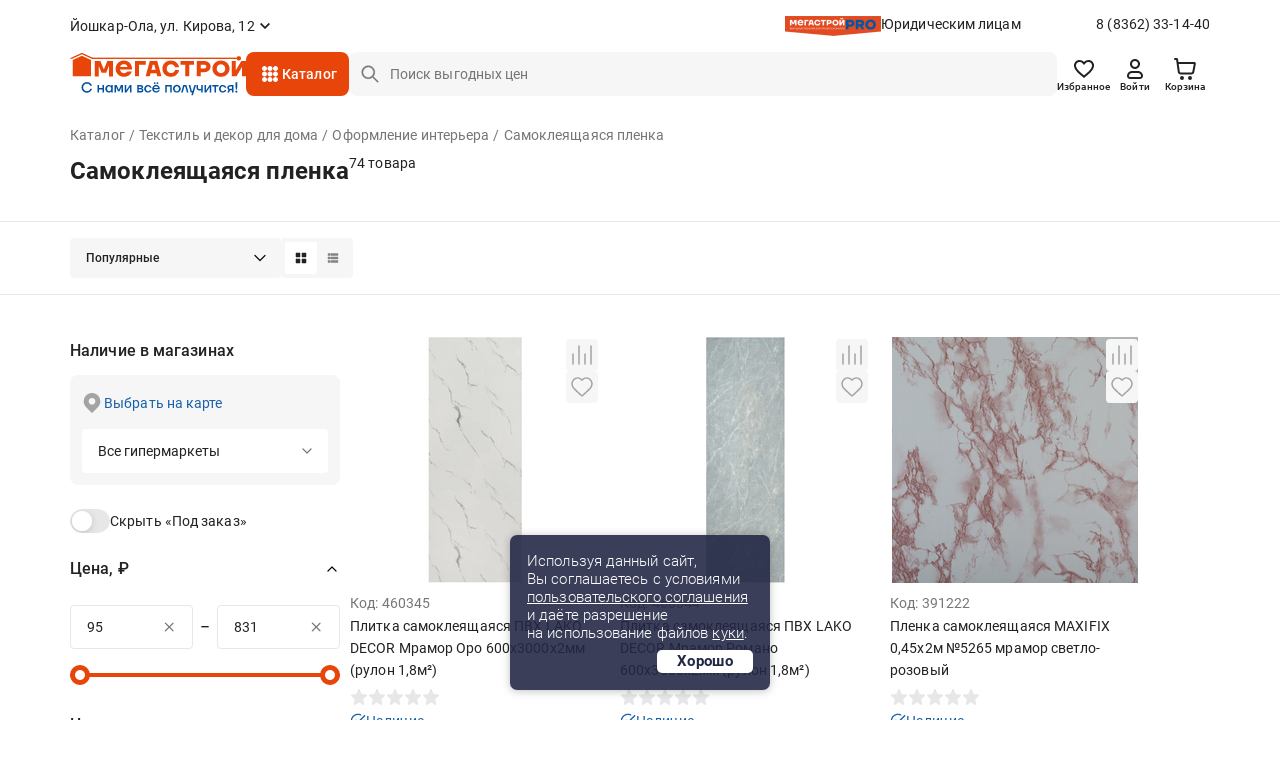

--- FILE ---
content_type: text/html;charset=UTF-8
request_url: https://yoshkarola.megastroy.com/catalog/samokleyuschayasya-plenka
body_size: 31304
content:

<!DOCTYPE html>
<html lang="ru">
<head>
    <meta charset="utf-8" />
    <meta http-equiv="X-UA-Compatible" content="IE=edge">
    <meta name="viewport" content="width=device-width, initial-scale=1.0">
    <meta name="promkod-site-verification" content="e3cfe2c32e74121968781276dd6130aa" />
    <meta name="verify-admitad" content="925b113950" />
    <meta name="yandex-verification" content="70c39b2e8975a529" />

	<link href="https://fonts.googleapis.com/css2?family=Roboto:wght@500&display=swap" rel="stylesheet">

            <title>Самоклеящаяся пленка - купить в Йошкар-Оле по цене от 95 руб. с доставкой | МЕГАСТРОЙ</title>
    
    <link rel='preconnect' href='//counter.rambler.ru' crossorigin />
    <link rel='preconnect' href='//mc.yandex.ru' crossorigin />
    <link rel='preconnect' href='//st.top100.ru' crossorigin />
    <link rel='dns-prefetch' href='//counter.rambler.ru' />
    <link rel='dns-prefetch' href='//mc.yandex.ru' />
    <link rel='dns-prefetch' href='//st.top100.ru' />
    <meta name="referrer" content="origin" />

            <meta name="description" content="Самоклеящаяся пленка - купить в Йошкар-Оле по выгодным ценам от 95 рублей, 74 товара в ассортименте. У нас вы найдете все необходимое для придания вашему дому стильного и уютного интерьера. Наша команда профессионалов всегда готова помочь вам с выбором и консультацией. Мы предлагаем удобные и безопасные способы оплаты, быструю и надежную доставку, а также гарантию качества на все наши товары.">
        <link rel="canonical" href="https://yoshkarola.megastroy.com/catalog/samokleyuschayasya-plenka" />
    
    <meta name="geo.position" content="56.63281257, 47.93228000" />
    <meta name="ICBM" content="56.63281257, 47.93228000" />
    <link rel="icon" href="/favicon.svg" type="image/svg+xml" />
    <link rel="shortcut icon" href="/favicon.svg" type="image/svg+xml" />
    <meta name='format-detection' content='telephone=no'>

    <style>/* critical_css/catalog.css */</style>
    <link href="/vendors/bootstrap-3/css/bootstrap.min.css?3" rel="stylesheet">
    <link href="/vendors/bootstrap-5/css/bootstrap.css?3" rel="stylesheet">
    <link href="/vendors/font-awesome-4.5.0/css/font-awesome.min.css" rel="stylesheet">
    <link href="/vendors/fancybox-2.1.5/jquery.fancybox.css" rel="stylesheet">
        <link href="/vendors/slick-1.5.9/slick.css" rel="stylesheet">
    	<link href="/css/nouislider.min.css" rel="stylesheet">
    <link href="/vendors/tooltipster/css/tooltipster.bundle.min.css" rel="stylesheet" />
    <link href="/vendors/zoomio.css" rel="stylesheet" />
    <link href="/vendors/abigimage/abigimage.jquery.min.css?v=1734677843" rel="stylesheet" />
	<link href="/css/datepicker.min.css" rel="stylesheet" type="text/css">
	<!--<link href="/css/jquery.timepicker.min.css" rel="stylesheet" type="text/css">-->
    <link href="/vendors/rateit/rateit.css" rel="stylesheet">
	<link href="/css/select2.min.css" rel="stylesheet" />

    <link href="/css/main.css?v=1765961083" rel="stylesheet" />
    <link href="/css/media.css?v=1747978156" rel="stylesheet" />
    <link href="/css/officials.css?v=1756906195" rel="stylesheet" />
    <link href="/css/officials-media.css?v=1734677843" rel="stylesheet" />
	<link href="/css/select2.min.css" rel="stylesheet" />



	<link rel="stylesheet" type="text/css" href="/css/redesign/style.scss.compiled.css?1734677843" /><link rel="stylesheet" type="text/css" href="/css/redesign/modules.scss.compiled.css?1765460682" /><link rel="stylesheet" type="text/css" href="/css/redesign/sumoselect.min.css?1734677843" /><link rel="stylesheet" type="text/css" href="/css/redesign/constructor.scss.compiled.css?1734677843" /><link rel="stylesheet" type="text/css" href="/css/redesign/header.scss.compiled.css?1734677843" /><link rel="stylesheet" type="text/css" href="/css/redesign/footer.scss.compiled.css?1765865706" /><link rel="stylesheet" type="text/css" href="/css/redesign/catalog.scss.compiled.css?1768394525" /><link rel="stylesheet" type="text/css" href="/css/redesign/form.scss.compiled.css?1738852002" /><link rel="stylesheet" type="text/css" href="/css/redesign/field.scss.compiled.css?1734677843" /><link rel="stylesheet" type="text/css" href="/css/redesign/button.scss.compiled.css?1752584429" /><link rel="stylesheet" type="text/css" href="/css/redesign/select.scss.compiled.css?1734677843" /><link rel="stylesheet" type="text/css" href="/css/redesign/range.scss.compiled.css?1734677843" /><link rel="stylesheet" type="text/css" href="/css/redesign/pagination.scss.compiled.css?1734677843" /><link rel="stylesheet" type="text/css" href="/css/redesign/space.scss.compiled.css?1734677843" /><link rel="stylesheet" type="text/css" href="/css/redesign/basket.scss.compiled.css?1756290438" /><link rel="stylesheet" type="text/css" href="/css/redesign/load.scss.compiled.css?1734677843" /><link rel="stylesheet" type="text/css" href="/css/redesign/product.scss.compiled.css?1734794732" /><link rel="stylesheet" type="text/css" href="/css/redesign/tracking.scss.compiled.css?1753787719" /><link rel="stylesheet" type="text/css" href="/css/redesign/cabinet.scss.compiled.css?1754550112" />
	<link rel="stylesheet" type="text/css" href="/css/cabinet.scss.compiled.css?1761030583" /><link rel="stylesheet" type="text/css" href="/css/product.scss.compiled.css?1734677843" /><link rel="stylesheet" type="text/css" href="/css/card.scss.compiled.css?1734677843" /><link rel="stylesheet" type="text/css" href="/css/service_card.scss.compiled.css?1769681877" /><link rel="stylesheet" type="text/css" href="/css/interior.scss.compiled.css?1734677843" /><link rel="stylesheet" type="text/css" href="/css/order.scss.compiled.css?1734677843" />
    
    <!-- <style></style>-->

    <script>window.site_main_domain = "megastroy.com";</script>
    <script>window.fractional_mode_step = 0.1;</script>

	<script src="/js/lottie.min.js"></script>

    <meta property="og:title" content="Самоклеящаяся пленка" />
    <meta property="og:type" content="website" />
    <meta property="og:locale" content="ru_RU" />
    <meta property="og:url" content="https://yoshkarola.megastroy.com/catalog/samokleyuschayasya-plenka" />
    <meta property="og:description" content="Самоклеящаяся пленка - купить в Йошкар-Оле по выгодным ценам от 95 рублей, 74 товара в ассортименте. У нас вы найдете все необходимое для придания вашему дому стильного и уютного интерьера. Наша команда профессионалов всегда готова помочь вам с выбором и консультацией. Мы предлагаем удобные и безопасные способы оплаты, быструю и надежную доставку, а также гарантию качества на все наши товары." />

		<meta property="og:image" content="https://megastroycdn.ru/storage/.thumbs/previewwh270xwh270_samokleyasch-plenka-2.jpg">
	    <script type="application/ld+json">{"@context":"http://schema.org","@type":"WebSite","name":"Megastroy yoshkarola","alternateName":"МЕГАСТРОЙ yoshkarola","url":"https://yoshkarola.megastroy.com/"}</script>

            <meta name="google-site-verification" content="OMSe75s9vpx_tGNL5Rx7p9iPstOb1DSUhCvdrLBD5vk" />
        <meta name="p:domain_verify" content="22a727c0998f011cfde43b3f5e58b22e"/>
        <meta name="yandex-verification" content="72fb322d08534d2f" />
        <meta name="yandex-verification" content="819869dcdb604dc9" />
        <meta name="yandex-verification" content="04e09d740cd2a866" />


    <script>
        mindbox = window.mindbox || function() { mindbox.queue.push(arguments); };
        mindbox.queue = mindbox.queue || [];
        mindbox('create', {
            firebaseMessagingSenderId: "547895884002",
            serviceWorkerPath: "/js/mindbox-services-worker.js"
        });

        mindbox("webpush.create");

        setTimeout(
            function() {
                mindbox(
                    "webpush.subscribe", {
                        getSubscriptionOperation: "GetWebPushSubscription",
                        subscribeOperation: "SubscribeToWebpush",
                        onGranted: function() {},
                        onDenied: function() {}
                    }
                );
            },
        );
    </script>
    <script src="https://api.mindbox.ru/scripts/v1/tracker.js" async></script>

	<script type="text/javascript"> var digiScript = document.createElement('script');
	digiScript.src = '//cdn.diginetica.net/1425/client.js';
	digiScript.defer = true;
	digiScript.async = true;
	document.head.appendChild(digiScript);
	</script>

    <link href="/vendor/suggestion/suggestions.min.css" rel="stylesheet" />

    <script>
        function callAfterScriptsLoad(method) {
            if (window.scripts_loaded) {
                method();
            } else {
                setTimeout(function() { callAfterScriptsLoad(method) }, 50);
            }
        }
    </script>

    <!-- начало адмитад -->
    <script type="text/javascript">
        /* имя cookie для хранения источника */
        var cookie_name = 'deduplication_cookie';
        /* число дней жизни куки */
        var days_to_store = 30;
        /* ожидаемое значение deduplication_cookie для Admitad */
        var deduplication_cookie_value = 'admitad';
        /* имя GET параметра для дедупликации */
        var channel_name = 'utm_source';
        /* функция для получения источника из GET параметра */
        getSourceParamFromUri = function () {
            var pattern = channel_name + '=([^&]+)';
            var re = new RegExp(pattern);
            return (re.exec(document.location.search) || [])[1] || '';
        };

        /* функция для получения источника из cookie с именем cookie_name */
        getSourceCookie = function () {
            var matches = document.cookie.match(new RegExp(
                '(?:^|; )' + cookie_name.replace(/([\.$?*|{}\(\)\[\]\\\/\+^])/g, '\\$1') + '=([^;]*)'
            ));
            return matches ? decodeURIComponent(matches[1]) : undefined;
        };

        /* функция для записи источника в cookie с именем cookie_name */
        setSourceCookie = function () {
            var param = getSourceParamFromUri();
            if (!param) { return; }
            var period = days_to_store * 60 * 60 * 24 * 1000;	/* в секундах */
            var expiresDate = new Date((period) + +new Date);
            var cookieString = cookie_name + '=' + param + '; path=/; expires=' + expiresDate.toGMTString();
            console.log(cookieString);
            document.cookie = cookieString;
            document.cookie = cookieString + '; domain=.' + location.host;
        };

        /* запись куки */
        setSourceCookie();

    </script>
 
    <script src="https://www.artfut.com/static/tagtag.min.js?campaign_code=161cbbe6df" async onerror='var self = this;window.ADMITAD=window.ADMITAD||{},ADMITAD.Helpers=ADMITAD.Helpers||{},ADMITAD.Helpers.generateDomains=function(){for(var e=new Date,n=Math.floor(new Date(2020,e.getMonth(),e.getDate()).setUTCHours(0,0,0,0)/1e3),t=parseInt(1e12*(Math.sin(n)+1)).toString(30),i=["de"],o=[],a=0;a<i.length;++a)o.push({domain:t+"."+i[a],name:t});return o},ADMITAD.Helpers.findTodaysDomain=function(e){function n(){var o=new XMLHttpRequest,a=i[t].domain,D="https://"+a+"/";o.open("HEAD",D,!0),o.onload=function(){setTimeout(e,0,i[t])},o.onerror=function(){++t<i.length?setTimeout(n,0):setTimeout(e,0,void 0)},o.send()}var t=0,i=ADMITAD.Helpers.generateDomains();n()},window.ADMITAD=window.ADMITAD||{},ADMITAD.Helpers.findTodaysDomain(function(e){if(window.ADMITAD.dynamic=e,window.ADMITAD.dynamic){var n=function(){return function(){return self.src?self:""}}(),t=n(),i=(/campaign_code=([^&]+)/.exec(t.src)||[])[1]||"";t.parentNode.removeChild(t);var o=document.getElementsByTagName("head")[0],a=document.createElement("script");a.src="https://www."+window.ADMITAD.dynamic.domain+"/static/"+window.ADMITAD.dynamic.name.slice(1)+window.ADMITAD.dynamic.name.slice(0,1)+".min.js?campaign_code="+i,console.log(a.src),o.appendChild(a)}});'></script>
 
	<script type="text/javascript">
	   ADMITAD = window.ADMITAD || {};
	   ADMITAD.Invoice = ADMITAD.Invoice || {};
	   ADMITAD.Invoice.accountId = ''; /* e-mail или логин пользователя в системе */
	</script>
	<!-- конец адмитад -->
    <!-- начало сберлид -->
    	<script>window.yaContextCb = window.yaContextCb || []</script>
	<script src="https://yandex.ru/ads/system/context.js" async></script>

    </head>

<body itemscope itemtype="http://schema.org/WebPage">

<div class="preloader js-preloader">
	<div class="preloader-content">
		<svg xmlns="http://www.w3.org/2000/svg" xmlns:xlink="http://www.w3.org/1999/xlink" style="margin: auto; background: rgba(255, 255, 255, 0); display: block; shape-rendering: auto;" width="40px" height="40px" viewBox="0 0 100 100" preserveAspectRatio="xMidYMid">
			<circle cx="50" cy="50" fill="none" stroke="#e8450b" stroke-width="9" r="30" stroke-dasharray="141.37166941154067 49.12388980384689">
				<animateTransform attributeName="transform" type="rotate" repeatCount="indefinite" dur="1s" values="0 50 50;360 50 50" keyTimes="0;1"></animateTransform>
			</circle>
		</svg>
	</div>
</div>

<script>
	class arthd{allTestFunctions=["testUserAgent","testChromeWindow","testPlugins","testAppVersion","testConnectionRtt"];constructor(){}testUserAgent(){return/Headless/.test(window.navigator.userAgent)?1:0}testChromeWindow(){return 33!=eval.toString().length||window.chrome?0:1}testNotificationPermissions(t){navigator.permissions.query({name:"notifications"}).then(function(e){"denied"===Notification.permission&&"prompt"===e.state?t(1):t(0)})}testPlugins(){return 0===navigator.plugins.length?1:0}testAppVersion(){let t=navigator.appVersion;return/headless/i.test(t)?1:0}testConnectionRtt(){let t=navigator.connection,e=t?t.rtt:void 0;return void 0===e?0:0===e?1:0}getHeadlessScore(){let t=[0,0],e=0,s=0,n=0;this.testNotificationPermissions(function(t){s+=t,n++});for(let i=0;i<this.allTestFunctions.length;i++){let o=this[this.allTestFunctions[i]].apply();s+=o,o>0&&(e|=1<<n),n++}return t[0]=s/n,t[1]=e,t}}
	var rh = (new arthd()).getHeadlessScore(); window.artts = rh[0]; window.arttb = rh[1];
</script>


<!-- Yandex.Metrika counter -->
<script type="text/javascript" >
	(function(m,e,t,r,i,k,a){m[i]=m[i]||function(){(m[i].a=m[i].a||[]).push(arguments)};
		m[i].l=1*new Date();k=e.createElement(t),a=e.getElementsByTagName(t)[0],k.async=1,k.src=r,a.parentNode.insertBefore(k,a)})
	(window, document, "script", "https://mc.yandex.ru/metrika/tag.js", "ym");

	ym(31197176, "init", {
		clickmap:true,
		trackLinks:true,
		accurateTrackBounce:true,
				webvisor:false,
			ecommerce:"dataLayer"
	});

	ym(31197176, 'userParams', { artts: window.artts, arttb: window.arttb, artd: "i0pu0qukufmu5uj2vv7e44sqrs" });
	if(window.artts>0.2){
		fetch('/arthd', {
			method: 'POST',
			body: JSON.stringify({s:   window.artts, b: window.arttb, pg: document.location.href  })
		})
	}

	</script>

<noscript>
	<div>
		<img src="https://mc.yandex.ru/watch/31197176" style="position:absolute; left:-9999px;" alt="" />
			</div>
</noscript>


<!--банер с графиком работы-->



<!--банер с графиком работы // конец-->
<div class="main-wrapper">
	<div class="main-wrapper2">
				
		<!-- новая шапка -->

        <header class="header ">
			
            
<div class="stop__line">
	<div class="container slide">
		<div class="header__top d-flex">
			<div class="header__top-item d-flex">
				
				<div class="header-city">
					<span href="/cities/markets" class="header-city__link d-flex js-fancybox-modal"><span>Йошкар-Ола, ул. Кирова, 12</span></span>
				</div>
			</div>
			
			<div class="header__top-item hidden-xs">
				<div class="header-entity">
					<div class="header-entity__content">
						<img src="/images/redesign/entity_logo@2x.png" class="header-entity__content-image" alt="">
						<a href="/officials" class="header-entity__content-title">Юридическим лицам</a>
					</div>
					<a href="tel:8 (8362) 33-14-40" class="phone">8 (8362) 33-14-40</a>
				</div>
				
							</div>
			
		</div>
		<div class="header__bottom js-cat-menu d-flex">
			<div class="header__bottom-item hidden-xs">
				<div class="header-logo">
					<a href="/"><img src="/images/redesign/logo.svg" alt=""></a>
				</div>
			</div>
			<div class="header__bottom-item">
				<a href="javascript:;" class="header-toggle js-header-toggle visible-xs">
					<img src="/images/redesign/toggle_icon.svg" alt="">
				</a>		
				<div class="header-catalog hidden-xs">
					<div class="menu-animation">
						<img src="/images/redesign/menu_animation.svg" alt="">
					</div>
					<div class="visible-lg">
						<span href="/catalog_modal" class="header-catalog__link js-fancybox-modal d-flex">Каталог</span>
					</div>
					<div class="hidden-lg">
						<a href="/catalog/" class="header-catalog__link d-flex">Каталог</a>
					</div>
				</div>
				<div class="dark-overlay-2"></div>
				
				<div class="header-logo visible-xs">
					<a href="/"><img src="/images/redesign/logo.svg" alt=""></a>
				</div>
			</div>
			<div class="header__bottom-item w-100">
				<form method="get" action="/catalog/search">
					<input name="q"
						   required
						   autocomplete="off"
						   type="text"
						   value=""
						   placeholder="Поиск выгодных цен"
						   class="input-field input-field__search d-flex js-search-input hidden-xs">
					<button type="submit" class="button-field button-field_red hidden-xs"></button>
                    <div class="search-field">
                        <a href="javascript:;" class="search-field__button js-search-close-button">
                            <img src="/images/redesign/close/close_search.svg" alt="">
                        </a>
                    </div>

					<div class="js-search-suggestions"></div>
				</form>		
			</div>	
			<div class="header__bottom-item">
				<div class="header-icon d-flex js-header-icons">
					<a href="/favorites/" class="header-icon__item hidden-xs">
						<img src="/images/redesign/heart_icon.svg" alt="">
						<div class="header-icon__title">Избранное</div>
						<span class="quantity-icon d-flex js-favorites-count hidden">0</span>					
					</a>
					
					
					<a href="/login?from=https://yoshkarola.megastroy.com/catalog/samokleyuschayasya-plenka" class="header-icon__item hidden-xs">
    <img src="/images/redesign/person_icon.svg" alt="">
	<div class="header-icon__title">Войти</div>
</a>
					
					<div class="visible-xs ">
						<a class="header-icon__item js-fancybox-mobile-search"
						   data-fancybox-href="/inc/search_mobile"
						   data-fancybox-type="ajax">
							<img src="/images/redesign/search_black_icon.svg" alt="">
						</a>
					</div>

					<div class="basket-enter js-basket-header-widget clearfix">
						<div class="basket-enter-hover clearfix"><div class="header-icon__drop js-header-icon__drop">
	<a href="/basket/" class="header-icon__item" style="display: flex;">
		<img src="/images/redesign/shopping_cart_icon.svg" alt="">
		<div class="header-icon__title hidden-xs">Корзина</div>
		<span class="quantity-icon d-flex js-basket-total-number js-basket-not-empty hidden">
			0		</span>
	</a>
	<div class="basket-popup ">
		<div class="basket-popup__top js-basket-popup__top">
			
            			
			
		</div>
		<div class="basket-popup__bottom">
			<div class="total-price">
				<div class="total-price__title">Итого</div>
				<div class="total-price__value">0 <span>&#8381;</span></div>
			</div>
			<div class="button-container">
				<a href="/basket/" class="button-field button-field_transparent button-field__basket-popup">Перейти в корзину</a>
			</div>
		</div>
	</div>
</div>
</div>
					</div>
				</div>
			</div>
		</div>
	</div>
</div>
			        </header>
		
		<!-- конец новой шапки -->

		<!-- новое мобильное меню -->

		<div class="mobile-menu js-mobile-menu">
			<div class="mobile-menu__content">
				<div class="mobile-menu__content-item">
					<div class="close-button js-popup-close">
						<a href="javascript:;">
							<img src="/images/redesign/close/close_black_l.svg" alt="">
						</a>
					</div>
					<div class="city-selection">
						<a href="/cities/markets" class="js-popup-close city-selection__link d-flex js-fancybox-city">Йошкар-Ола, ул. Кирова, 12</a>
					</div>
				</div>
				<div class="mobile-menu__content-item">
					<ul class="mobile-menu__list">
						<li>
														<a href="/login?from=https://yoshkarola.megastroy.com/catalog/samokleyuschayasya-plenka">
								<img src="/images/redesign/toggle_menu_person_icon.svg">
								<span class="mobile-menu__list-title">Войти</span>
							</a>
													</li>
						<li>
							<a href="/catalog/">
								<img src="/images/redesign/toggle_menu_catalog_icon.svg">
								<span class="mobile-menu__list-title">Каталог</span>
							</a>
						</li>
						<li>
							<a href="/favorites/">
								<img src="/images/redesign/toggle_menu_favorites_icon.svg">
								<span class="mobile-menu__list-title">Избранное</span>
								<span class="quantity-icon quantity-menu-icon d-flex js-favorites-count hidden">0</span>
							</a>
						</li>
						<li>
							<a href="/compare">
								<img src="/images/redesign/toggle_menu_comparison_icon.svg">
								<span class="mobile-menu__list-title">В сравнении</span>
								<span class="quantity-icon quantity-menu-icon d-flex js-compare-quantity hidden">0</span>
							</a>
						</li>
						<li>
							<a href="/basket/">
								<img src="/images/redesign/toggle_menu_basket_icon.svg">
								<span class="mobile-menu__list-title">Корзина</span>
								<span class="js-basket-total-number js-basket-not-empty quantity-icon quantity-menu-icon d-flex hidden">0</span>
							</a>
						</li>
						<!--<li>
							<a href="/">
								<img src="/images/redesign/toggle_menu_chat_icon.svg">
								<span class="mobile-menu__list-title">Обратная связь</span>
							</a>
						</li>-->
						<li>
							<a href="/you_watched">
								<img src="/images/redesign/toggle_menu_history_icon.svg">
								<span class="mobile-menu__list-title">История просмотров</span>
							</a>
						</li>
					</ul>
				</div>
				<div class="mobile-menu__content-item">
					<ul class="mobile-menu__list">
						<li>
							<a href="/payment">
								<img src="/images/redesign/toggle_menu_payment_icon.svg">
								<span class="mobile-menu__list-title">Оплатить заказ онлайн</span>
							</a>
						</li>
						<li>
							<a href="/officials">
								<img src="/images/redesign/toggle_menu_entity_icon.svg">
								<span class="mobile-menu__list-title">Юридическим лицам</span>
							</a>
						</li>
						<li class="mobile-menu__list-item js-vslide-container">
							<a href="javascript:;" class="js-vlink-container">
								<img src="/images/redesign/toggle_menu_card_icon.svg">
								<span class="mobile-menu__list-title open-title">Карты Мегастрой</span>
							</a>
							<ul class="mobile-submenu js-vslide-content">
								<li><a href="/scard">Карта Всегда выгодно</a></li>
								<li><a href="/pcard">Подарочная карта</a></li>
								<li><a href="/loyality">Карта новосела</a></li>
							</ul>
						</li>
						<li class="mobile-menu__list-item js-vslide-container">
							<a href="javascript:;" class="js-vlink-container">
								<img src="/images/redesign/toggle_menu_services_icon.svg">
								<span class="mobile-menu__list-title open-title">Услуги</span>
							</a>
							<ul class="mobile-submenu js-vslide-content">
								<li><a href="/design_project_flat">Дизайн проектирование</a></li>
								<li><a href="/secondary_raw">Реализация вторсырья</a></li>
								<li><a href="/services">Все услуги</a></li>
							</ul>
						</li>
						<li class="mobile-menu__list-item js-vslide-container">
							<a href="javascript:;" class="js-vlink-container">
								<img src="/images/redesign/toogle_menu_order_icon.svg">
								<span class="mobile-menu__list-title open-title">Заказ</span>
							</a>
							<ul class="mobile-submenu js-vslide-content">
								<li><a href="/how-to-order">Как сделать заказ?</a></li>
								<li><a href="/obmen-bez-problem">Обмен и возврат</a></li>
								<li><a href="/delivery">Доставка</a></li>
								<li><a href="/catalog/groups?products_groups%5B%5D=99">Товары под заказ</a></li>
							</ul>
						</li>
						<li class="mobile-menu__list-item js-vslide-container">
							<a href="javascript:;" class="js-vlink-container">
								<img src="/images/redesign/toggle_menu_company_icon.svg">
								<span class="mobile-menu__list-title open-title">Компания</span>
							</a>
							<ul class="mobile-submenu js-vslide-content">
																	<li><a href="/vacancies/">Наши вакансии</a></li>
																	<li><a href="/about">О компании</a></li>
																	<li><a href="/news/">Новости</a></li>
																	<li><a href="/investors">Инвесторам</a></li>
																	<li><a href="/markets/">Гипермаркеты</a></li>
																	<li><a href="/development">Ищем новые локации</a></li>
															</ul>
						</li>
					</ul>
				</div>
			</div>
			<div class="mobile-menu__bg js-mobile-menu__bg"></div>
		</div>

		<!-- конец нового мобильного меню -->

		<!-- старое мобильное меню, js-enter старый класс входа -->
	<!-- конец старого мобильного меню -->

	<script>
    window.enableAjaxFilters = true;
</script>

<script>
    mindbox("async", {
        operation: "Website.ViewCategory",
        data: {
            viewProductCategory: {
                productCategory: {
                    ids: {
                        website: "756"
                    }
                }
            }
        },
        onSuccess: function() { },
        onError: function(error) { }
    });
</script>

<div class="page-content">
    <div class="container">
        <div class="head js-ajax-widget js-widget-name-catalog_breadcrumbs">
            <ul class="crumbs clearfix" vocab="https://schema.org/" typeof="BreadcrumbList">
<li property="itemListElement" typeof="ListItem"><a href="/catalog/" property="item" typeof="WebPage"><span property="name">Каталог</span></a><meta property="position" content="1" /></li> <li property="itemListElement" typeof="ListItem"><a href="/catalog/tekstil-i-dekor-dlya-doma" property="item" typeof="WebPage"><span property="name">Текстиль и декор для дома</span></a><meta property="position" content="2" /></li> <li property="itemListElement" typeof="ListItem"><a href="/catalog/oformlenie-interera" property="item" typeof="WebPage"><span property="name">Оформление интерьера</span></a><meta property="position" content="3" /></li> <li class="active"><span>Самоклеящаяся пленка</span></li> </ul>

<div class="title">
		<div class="title-content">
			<h1>Самоклеящаяся пленка</h1>
			<span class="quantity-number">
				74 товара	
	            		</span>
	</div>
</div>        </div>
		
		    </div>

    
<!--AdFox START-->
<!--yandex_mg-megastroy2-->
<!--Площадка: megastroy.com / Все внутренние разделы / 1140х250(web)-->
<!--Категория: <не задана>-->
<!--Тип баннера: 1140х250-->

<div class="container mb-3">
        <div id="adfox_171809245595343355"></div>
        <script>
            window.yaContextCb.push(()=>{
                Ya.adfoxCode.createAdaptive({
                    ownerId: 10873916,
                    containerId: 'adfox_171809245595343355',
                    params: {
                        p1: 'dcxby',
                        p2: 'jacq',
                        puid1: 'yoshkarola',
                        puid2: '221:746'
                    }
                }, ['desktop', 'tablet', 'phone'], {
                    tabletWidth: 830,
                    phoneWidth: 480,
                    isAutoReloads: false
                })
            })
        </script>
</div>    <div class="products-quantity">
        <div class="container">
			<div class="products-quantity__container">
            
            <div class="products-quantity__content">
				                <div class="products-quantity__content-right">
                    <div class="js-widget-name-catalog_sort">
                        <div class="select-container">
    <select class="select-field js-sumoselect js-catalog-sort">
        <option  value="/catalog/samokleyuschayasya-plenka">Популярные</option>
        <option  value="/catalog/samokleyuschayasya-plenka?sort=price">Сначала дешевле</option>
        <option  value="/catalog/samokleyuschayasya-plenka?sort=price-desc">Сначала дороже</option>
                <option  value="/catalog/samokleyuschayasya-plenka?sort=sale">По скидке</option>
        
        <option  value="/catalog/samokleyuschayasya-plenka?sort=latest">Новинки</option>

         ?>
        <option  value="/catalog/samokleyuschayasya-plenka?sort=striked-price">Выгодно</option>
            </select>
</div>

<script>
    callAfterScriptsLoad(() => {
        $('.js-sumoselect').SumoSelect({
            placeholder: 'Выберите магазин'
        });
    });
</script>                    </div>

                    <div class="sorting-switch">
                        <a href="javascript:;" class="sorting-switch__item js-switch-tile active">
                            <img src="/images/redesign/sort_tile_icon.svg" alt="">
                        </a>
                        <a href="javascript:;" class="sorting-switch__item js-switch-list ">
                            <img src="/images/redesign/sort_list_icon.svg" alt="">
                        </a>
                    </div>
                </div>
				
            </div>
			
            <div class="visible-xs visible-sm js-vslide-container">
                <a href="javascript:;" class="mobile-facets js-vlink-container">
                    <span><img src="/images/redesign/facets_icon.svg">Фильтры</span>
                </a>
                <div class="js-vslide-content js-ajax-widget js-widget-name-catalog_filterform">
                    <div class="facets">
	

    <div class="facets-list">
		<!--<div class="revert-content">-->

		<div class="facets-list__item clear">
            
			<a href="javascript:;" class="facets-list__item-title clear">Наличие в магазинах</a>

			<div class="facets-list__item-content">
				<div class="product-availability hidden-xs hidden-sm">
					<!--                    <a href="/cities/markets" class="show-map js-fancybox-modal"></a>-->
                    <span href="/city_modal" class="show-map js-fancybox-city">Выбрать на карте</span>
												<div class="select-container">
								<select class="select-field js-sumoselect js-market-select">
																			<option  data-all-markets="0" data-market-id="5" data-market-address="Мегастрой Йошкар-Ола, ул. Кирова, 12">ул. Кирова, 12</option>
																		<option data-href="" selected>Все гипермаркеты</option>
								</select>
							</div>
										</div>

				<div class="product-availability hidden-md hidden-lg">
					<div class="selected-city">Йошкар-Ола, ул. Кирова, 12</div>
                    <a href="/city_modal" class="show-map js-fancybox-city">Выбрать другой</a>
				</div>

				<div class="switch-container">
					<div class="switch-content">
						<input type="checkbox" class="switch-field js-in-stock-checkbox" id="products_stock" name="switch"  data-href="/catalog/samokleyuschayasya-plenka?in_stock=0" />
						<label for="products_stock">Скрыть «Под заказ»</label>
					</div>

                    
					<!--<div class="switch-content">
						<input type="checkbox" class="switch-field js-in-profitable-checkbox" id="profitable_offer" name="switch"  data-href="<?/*= h(d()->sort_get->profitable == 1 ? d()->sort_get->delete('profitable') : d()->sort_get->add('profitable', 1)) */?>" />
						<label for="profitable_offer">Выгодные предложения</label>
					</div>-->
				</div>
			</div>
			<!--
			<div class="facets-list__item-content">
				<div class="select-container">
					<select class="select-field js-sumoselect">
						<option value="0"></option>
						<option value="1">пр-т Набережночелнинский, 37а</option>
						<option value="2">ул. Машиностроительная, 75</option>
						<option value="3">ул. 2-ая Азинская, 7б</option>
						<option value="4">пр-т Победы, 101</option>
					</select>
				</div>
				<a href="/" class="select-on-map js-fancybox-modal">выбрать на карте</a>
				<label class="checkbox-field" for="box_00">
					<p>товары в наличии</p>
					<input type="checkbox" id="box_00" name="" class="checkbox-field__icon-image">
					<span></span>
				</label>
			</div>
			-->
		</div>

				
		

		<form method="get" action="/catalog/samokleyuschayasya-plenka" class="js-filter-form ">
			<input type="hidden" name="in_stock" value="1">
			<input type="hidden" name="all_markets" value="0">
<!--            <input type="hidden" name="profitable" value="--><!--">-->

			
			<div class="facets-list__item clear js-vslide-container js-range-container">
				
				<a href="javascript:;" class="facets-list__item-title js-vlink-container active">Цена, &#8381;</a>
				<div class="facets-list__item-content js-vslide-content js-slider_range_container">
					<div class="price-slider">
						<div class="price-slider__fields">
							<div class="price-field">
								<input type="text" name="price[from]" class="input-field input-field__price js-input-field__price js-range-input-from" placeholder="от 95" data-value-limit="95" value="95" required>
								<a href="javascript:;" class="price-field__button js-clear-input">
									<img src="/images/redesign/close/close_grey_m.svg" alt="">
								</a>
							</div>
							<div class="price-field__wrapper">–</div>
							<div class="price-field">
								<input type="text" name="price[to]" class="input-field input-field__price js-input-field__price js-range-input-to" placeholder="до 831" data-value-limit="831" value="831" required>
								<a href="javascript:;" class="price-field__button js-clear-input">
									<img src="/images/redesign/close/close_grey_m.svg" alt="">
								</a>
							</div>
						</div>
						<div class="price-slider__range js-slider__range"></div>
					</div>
				</div>
			</div>

									<div class="facets-list__item js-vslide-container" style="">
							                                <a href="javascript:;" class="facets-list__item-title js-vlink-container">
                                    Цвет                                </a>
								
							

							<div class="facets-list__item-content js-vslide-content hidden-md hidden-lg">
								<div class="mark">
                                    										<div class="box-content" >
											<input name="field86[]" value="бежевый" type="checkbox" id="check-m-1" class="box-field-mobile" />
											<label for="check-m-1">бежевый</label>
										</div>
                                        										<div class="box-content" >
											<input name="field86[]" value="белый" type="checkbox" id="check-m-2" class="box-field-mobile" />
											<label for="check-m-2">белый</label>
										</div>
                                        										<div class="box-content" >
											<input name="field86[]" value="голубой" type="checkbox" id="check-m-3" class="box-field-mobile" />
											<label for="check-m-3">голубой</label>
										</div>
                                        										<div class="box-content" >
											<input name="field86[]" value="желтый" type="checkbox" id="check-m-4" class="box-field-mobile" />
											<label for="check-m-4">желтый</label>
										</div>
                                        										<div class="box-content" >
											<input name="field86[]" value="зеленый" type="checkbox" id="check-m-5" class="box-field-mobile" />
											<label for="check-m-5">зеленый</label>
										</div>
                                        										<div class="box-content" style="display:none" >
											<input name="field86[]" value="золотой" type="checkbox" id="check-m-6" class="box-field-mobile" />
											<label for="check-m-6">золотой</label>
										</div>
                                        										<div class="box-content" style="display:none" >
											<input name="field86[]" value="коричневый" type="checkbox" id="check-m-7" class="box-field-mobile" />
											<label for="check-m-7">коричневый</label>
										</div>
                                        										<div class="box-content" style="display:none" >
											<input name="field86[]" value="красный" type="checkbox" id="check-m-8" class="box-field-mobile" />
											<label for="check-m-8">красный</label>
										</div>
                                        										<div class="box-content" style="display:none" >
											<input name="field86[]" value="оранжевый" type="checkbox" id="check-m-9" class="box-field-mobile" />
											<label for="check-m-9">оранжевый</label>
										</div>
                                        										<div class="box-content" style="display:none" >
											<input name="field86[]" value="прозрачный" type="checkbox" id="check-m-10" class="box-field-mobile" />
											<label for="check-m-10">прозрачный</label>
										</div>
                                        										<div class="box-content" style="display:none" >
											<input name="field86[]" value="разноцветный" type="checkbox" id="check-m-11" class="box-field-mobile" />
											<label for="check-m-11">разноцветный</label>
										</div>
                                        										<div class="box-content" style="display:none" >
											<input name="field86[]" value="розовый" type="checkbox" id="check-m-12" class="box-field-mobile" />
											<label for="check-m-12">розовый</label>
										</div>
                                        										<div class="box-content" style="display:none" >
											<input name="field86[]" value="серый" type="checkbox" id="check-m-13" class="box-field-mobile" />
											<label for="check-m-13">серый</label>
										</div>
                                        										<div class="box-content" style="display:none" >
											<input name="field86[]" value="синий" type="checkbox" id="check-m-14" class="box-field-mobile" />
											<label for="check-m-14">синий</label>
										</div>
                                        										<div class="box-content" style="display:none" >
											<input name="field86[]" value="фиолетовый" type="checkbox" id="check-m-15" class="box-field-mobile" />
											<label for="check-m-15">фиолетовый</label>
										</div>
                                        										<div class="box-content" style="display:none" >
											<input name="field86[]" value="хром" type="checkbox" id="check-m-16" class="box-field-mobile" />
											<label for="check-m-16">хром</label>
										</div>
                                        										<div class="box-content" style="display:none" >
											<input name="field86[]" value="черный" type="checkbox" id="check-m-17" class="box-field-mobile" />
											<label for="check-m-17">черный</label>
										</div>
                                        								</div>

								<a href="javascript:;" onclick="$(this).hide().closest('div.facets-list__item-content').find('.mark .box-content').show()" class="open-box" >
									<span>Показать все</span><img src="/images/redesign/chevron/chevron_blue_m.svg" alt="">
								</a>
							</div>

							<div class="facets-list__item-content js-vslide-content hidden-xs hidden-sm" style="display:none;">
								<div class="box-container">
									
										<div class="box-content" >
											<input type="checkbox" id="check-d-18" name="field86[]" class="box-field" value="бежевый"   />
											<label for="check-d-18"><span>бежевый <span class="box-quantity">5</span></span></label>
										</div>
                                    
										<div class="box-content" >
											<input type="checkbox" id="check-d-19" name="field86[]" class="box-field" value="белый"   />
											<label for="check-d-19"><span>белый <span class="box-quantity">6</span></span></label>
										</div>
                                    
										<div class="box-content" >
											<input type="checkbox" id="check-d-20" name="field86[]" class="box-field" value="голубой"   />
											<label for="check-d-20"><span>голубой <span class="box-quantity">2</span></span></label>
										</div>
                                    
										<div class="box-content" >
											<input type="checkbox" id="check-d-21" name="field86[]" class="box-field" value="желтый"   />
											<label for="check-d-21"><span>желтый <span class="box-quantity">5</span></span></label>
										</div>
                                    
										<div class="box-content" >
											<input type="checkbox" id="check-d-22" name="field86[]" class="box-field" value="зеленый"   />
											<label for="check-d-22"><span>зеленый <span class="box-quantity">3</span></span></label>
										</div>
                                    
										<div class="box-content" style="display:none">
											<input type="checkbox" id="check-d-23" name="field86[]" class="box-field" value="золотой"   />
											<label for="check-d-23"><span>золотой <span class="box-quantity">2</span></span></label>
										</div>
                                    
										<div class="box-content" style="display:none">
											<input type="checkbox" id="check-d-24" name="field86[]" class="box-field" value="коричневый"   />
											<label for="check-d-24"><span>коричневый <span class="box-quantity">22</span></span></label>
										</div>
                                    
										<div class="box-content" style="display:none">
											<input type="checkbox" id="check-d-25" name="field86[]" class="box-field" value="красный"   />
											<label for="check-d-25"><span>красный <span class="box-quantity">4</span></span></label>
										</div>
                                    
										<div class="box-content" style="display:none">
											<input type="checkbox" id="check-d-26" name="field86[]" class="box-field" value="оранжевый"   />
											<label for="check-d-26"><span>оранжевый <span class="box-quantity">2</span></span></label>
										</div>
                                    
										<div class="box-content" style="display:none">
											<input type="checkbox" id="check-d-27" name="field86[]" class="box-field" value="прозрачный"   />
											<label for="check-d-27"><span>прозрачный <span class="box-quantity">3</span></span></label>
										</div>
                                    
										<div class="box-content" style="display:none">
											<input type="checkbox" id="check-d-28" name="field86[]" class="box-field" value="разноцветный"   />
											<label for="check-d-28"><span>разноцветный <span class="box-quantity">3</span></span></label>
										</div>
                                    
										<div class="box-content" style="display:none">
											<input type="checkbox" id="check-d-29" name="field86[]" class="box-field" value="розовый"   />
											<label for="check-d-29"><span>розовый <span class="box-quantity">5</span></span></label>
										</div>
                                    
										<div class="box-content" style="display:none">
											<input type="checkbox" id="check-d-30" name="field86[]" class="box-field" value="серый"   />
											<label for="check-d-30"><span>серый <span class="box-quantity">5</span></span></label>
										</div>
                                    
										<div class="box-content" style="display:none">
											<input type="checkbox" id="check-d-31" name="field86[]" class="box-field" value="синий"   />
											<label for="check-d-31"><span>синий <span class="box-quantity">3</span></span></label>
										</div>
                                    
										<div class="box-content" style="display:none">
											<input type="checkbox" id="check-d-32" name="field86[]" class="box-field" value="фиолетовый"   />
											<label for="check-d-32"><span>фиолетовый <span class="box-quantity">1</span></span></label>
										</div>
                                    
										<div class="box-content" style="display:none">
											<input type="checkbox" id="check-d-33" name="field86[]" class="box-field" value="хром"   />
											<label for="check-d-33"><span>хром <span class="box-quantity">1</span></span></label>
										</div>
                                    
										<div class="box-content" style="display:none">
											<input type="checkbox" id="check-d-34" name="field86[]" class="box-field" value="черный"   />
											<label for="check-d-34"><span>черный <span class="box-quantity">3</span></span></label>
										</div>
                                    								</div>
								<a href="javascript:;" onclick="$(this).hide().closest('div.facets-list__item-content').find('div.box-content').show()" class="open-box" >
									<span>Показать все <span>17</span></span>
								</a>
							</div>
						</div>

											<div class="facets-list__item js-vslide-container" style="">
							                                <a href="javascript:;" class="facets-list__item-title js-vlink-container">
                                    Рисунок                                </a>
								
							

							<div class="facets-list__item-content js-vslide-content hidden-md hidden-lg">
								<div class="mark">
                                    										<div class="box-content" >
											<input name="field1318[]" value="дерево" type="checkbox" id="check-m-35" class="box-field-mobile" />
											<label for="check-m-35">дерево</label>
										</div>
                                        										<div class="box-content" >
											<input name="field1318[]" value="мрамор" type="checkbox" id="check-m-36" class="box-field-mobile" />
											<label for="check-m-36">мрамор</label>
										</div>
                                        										<div class="box-content" >
											<input name="field1318[]" value="однотон" type="checkbox" id="check-m-37" class="box-field-mobile" />
											<label for="check-m-37">однотон</label>
										</div>
                                        										<div class="box-content" >
											<input name="field1318[]" value="рисунок" type="checkbox" id="check-m-38" class="box-field-mobile" />
											<label for="check-m-38">рисунок</label>
										</div>
                                        										<div class="box-content" >
											<input name="field1318[]" value="витраж" type="checkbox" id="check-m-39" class="box-field-mobile" />
											<label for="check-m-39">витраж</label>
										</div>
                                        										<div class="box-content" style="display:none" >
											<input name="field1318[]" value="голография" type="checkbox" id="check-m-40" class="box-field-mobile" />
											<label for="check-m-40">голография</label>
										</div>
                                        										<div class="box-content" style="display:none" >
											<input name="field1318[]" value="фигуры" type="checkbox" id="check-m-41" class="box-field-mobile" />
											<label for="check-m-41">фигуры</label>
										</div>
                                        										<div class="box-content" style="display:none" >
											<input name="field1318[]" value="фрукты" type="checkbox" id="check-m-42" class="box-field-mobile" />
											<label for="check-m-42">фрукты</label>
										</div>
                                        										<div class="box-content" style="display:none" >
											<input name="field1318[]" value="ягоды" type="checkbox" id="check-m-43" class="box-field-mobile" />
											<label for="check-m-43">ягоды</label>
										</div>
                                        								</div>

								<a href="javascript:;" onclick="$(this).hide().closest('div.facets-list__item-content').find('.mark .box-content').show()" class="open-box" >
									<span>Показать все</span><img src="/images/redesign/chevron/chevron_blue_m.svg" alt="">
								</a>
							</div>

							<div class="facets-list__item-content js-vslide-content hidden-xs hidden-sm" style="display:none;">
								<div class="box-container">
									
										<div class="box-content" >
											<input type="checkbox" id="check-d-44" name="field1318[]" class="box-field" value="дерево"   />
											<label for="check-d-44"><span>дерево <span class="box-quantity">27</span></span></label>
										</div>
                                    
										<div class="box-content" >
											<input type="checkbox" id="check-d-45" name="field1318[]" class="box-field" value="мрамор"   />
											<label for="check-d-45"><span>мрамор <span class="box-quantity">12</span></span></label>
										</div>
                                    
										<div class="box-content" >
											<input type="checkbox" id="check-d-46" name="field1318[]" class="box-field" value="однотон"   />
											<label for="check-d-46"><span>однотон <span class="box-quantity">10</span></span></label>
										</div>
                                    
										<div class="box-content" >
											<input type="checkbox" id="check-d-47" name="field1318[]" class="box-field" value="рисунок"   />
											<label for="check-d-47"><span>рисунок <span class="box-quantity">10</span></span></label>
										</div>
                                    
										<div class="box-content" >
											<input type="checkbox" id="check-d-48" name="field1318[]" class="box-field" value="витраж"   />
											<label for="check-d-48"><span>витраж <span class="box-quantity">6</span></span></label>
										</div>
                                    
										<div class="box-content" style="display:none">
											<input type="checkbox" id="check-d-49" name="field1318[]" class="box-field" value="голография"   />
											<label for="check-d-49"><span>голография <span class="box-quantity">6</span></span></label>
										</div>
                                    
										<div class="box-content" style="display:none">
											<input type="checkbox" id="check-d-50" name="field1318[]" class="box-field" value="фигуры"   />
											<label for="check-d-50"><span>фигуры <span class="box-quantity">1</span></span></label>
										</div>
                                    
										<div class="box-content" style="display:none">
											<input type="checkbox" id="check-d-51" name="field1318[]" class="box-field" value="фрукты"   />
											<label for="check-d-51"><span>фрукты <span class="box-quantity">1</span></span></label>
										</div>
                                    
										<div class="box-content" style="display:none">
											<input type="checkbox" id="check-d-52" name="field1318[]" class="box-field" value="ягоды"   />
											<label for="check-d-52"><span>ягоды <span class="box-quantity">1</span></span></label>
										</div>
                                    								</div>
								<a href="javascript:;" onclick="$(this).hide().closest('div.facets-list__item-content').find('div.box-content').show()" class="open-box" >
									<span>Показать все <span>9</span></span>
								</a>
							</div>
						</div>

											<div class="facets-list__item js-vslide-container" style="">
							                                <a href="javascript:;" class="facets-list__item-title js-vlink-container">
                                    Длина, см                                </a>
								
							

							<div class="facets-list__item-content js-vslide-content hidden-md hidden-lg">
								<div class="mark">
                                    										<div class="box-content" >
											<input name="field219[]" value="200" type="checkbox" id="check-m-53" class="box-field-mobile" />
											<label for="check-m-53">200</label>
										</div>
                                        										<div class="box-content" >
											<input name="field219[]" value="300" type="checkbox" id="check-m-54" class="box-field-mobile" />
											<label for="check-m-54">300</label>
										</div>
                                        										<div class="box-content" >
											<input name="field219[]" value="500" type="checkbox" id="check-m-55" class="box-field-mobile" />
											<label for="check-m-55">500</label>
										</div>
                                        								</div>

								<a href="javascript:;" onclick="$(this).hide().closest('div.facets-list__item-content').find('.mark .box-content').show()" class="open-box" style="display:none">
									<span>Показать все</span><img src="/images/redesign/chevron/chevron_blue_m.svg" alt="">
								</a>
							</div>

							<div class="facets-list__item-content js-vslide-content hidden-xs hidden-sm" style="display:none;">
								<div class="box-container">
									
										<div class="box-content" >
											<input type="checkbox" id="check-d-56" name="field219[]" class="box-field" value="200"   />
											<label for="check-d-56"><span>200 <span class="box-quantity">56</span></span></label>
										</div>
                                    
										<div class="box-content" >
											<input type="checkbox" id="check-d-57" name="field219[]" class="box-field" value="300"   />
											<label for="check-d-57"><span>300 <span class="box-quantity">3</span></span></label>
										</div>
                                    
										<div class="box-content" >
											<input type="checkbox" id="check-d-58" name="field219[]" class="box-field" value="500"   />
											<label for="check-d-58"><span>500 <span class="box-quantity">15</span></span></label>
										</div>
                                    								</div>
								<a href="javascript:;" onclick="$(this).hide().closest('div.facets-list__item-content').find('div.box-content').show()" class="open-box" style="display:none">
									<span>Показать все <span>3</span></span>
								</a>
							</div>
						</div>

											<div class="facets-list__item js-vslide-container" style="">
							                                <a href="javascript:;" class="facets-list__item-title js-vlink-container">
                                    Ширина, см                                </a>
								
							

							<div class="facets-list__item-content js-vslide-content hidden-md hidden-lg">
								<div class="mark">
                                    										<div class="box-content" >
											<input name="field218[]" value="45" type="checkbox" id="check-m-59" class="box-field-mobile" />
											<label for="check-m-59">45</label>
										</div>
                                        										<div class="box-content" >
											<input name="field218[]" value="60" type="checkbox" id="check-m-60" class="box-field-mobile" />
											<label for="check-m-60">60</label>
										</div>
                                        										<div class="box-content" >
											<input name="field218[]" value="67" type="checkbox" id="check-m-61" class="box-field-mobile" />
											<label for="check-m-61">67</label>
										</div>
                                        										<div class="box-content" >
											<input name="field218[]" value="90" type="checkbox" id="check-m-62" class="box-field-mobile" />
											<label for="check-m-62">90</label>
										</div>
                                        								</div>

								<a href="javascript:;" onclick="$(this).hide().closest('div.facets-list__item-content').find('.mark .box-content').show()" class="open-box" style="display:none">
									<span>Показать все</span><img src="/images/redesign/chevron/chevron_blue_m.svg" alt="">
								</a>
							</div>

							<div class="facets-list__item-content js-vslide-content hidden-xs hidden-sm" style="display:none;">
								<div class="box-container">
									
										<div class="box-content" >
											<input type="checkbox" id="check-d-63" name="field218[]" class="box-field" value="45"   />
											<label for="check-d-63"><span>45 <span class="box-quantity">53</span></span></label>
										</div>
                                    
										<div class="box-content" >
											<input type="checkbox" id="check-d-64" name="field218[]" class="box-field" value="60"   />
											<label for="check-d-64"><span>60 <span class="box-quantity">3</span></span></label>
										</div>
                                    
										<div class="box-content" >
											<input type="checkbox" id="check-d-65" name="field218[]" class="box-field" value="67"   />
											<label for="check-d-65"><span>67 <span class="box-quantity">4</span></span></label>
										</div>
                                    
										<div class="box-content" >
											<input type="checkbox" id="check-d-66" name="field218[]" class="box-field" value="90"   />
											<label for="check-d-66"><span>90 <span class="box-quantity">11</span></span></label>
										</div>
                                    								</div>
								<a href="javascript:;" onclick="$(this).hide().closest('div.facets-list__item-content').find('div.box-content').show()" class="open-box" style="display:none">
									<span>Показать все <span>4</span></span>
								</a>
							</div>
						</div>

							</form>

		<!-- </div> -->
		
	</div>

	<button type="submit" class="button-field button-field_red wide hidden-md hidden-lg js-filter-form-button">Показать товары</button>

	<div class="d-flex center-container ">
		<a href="/catalog/samokleyuschayasya-plenka" class="reset-button">
			<img src="/images/redesign/close/close_grey_m.svg" alt=""><span>Сбросить все фильтры</span>
		</a>
	</div>

	<div class="improve-content ">
		<p>Помогите сделать сайт удобнее</br><a href="javascript:void(0)" onclick="PressLinkFields()">Что улучшить в фильтрах?</a></p>
	</div>

	    <div class="promo-content hidden-xs hidden-sm">
        <a href="/catalog/vse-dlya-rassady-2">
            <img src="/storage/.thumbs/preview248xauto_rassada-s-knopoky.png" alt="">
        </a>
    </div>

	<div class="js-pseudo-filter">
						<div>
					<p><b>Цвет</b></p>
					<ul>
													<li>
								<a href="/catalog/samokleyuschayasya-plenka?field86%5B%5D=бежевый" style="color:#E33020;" title="Самоклеящаяся пленка бежевый">Самоклеящаяся пленка бежевый</a>
							</li>
													<li>
								<a href="/catalog/samokleyuschayasya-plenka?field86%5B%5D=белый" style="color:#E33020;" title="Самоклеящаяся пленка белый">Самоклеящаяся пленка белый</a>
							</li>
													<li>
								<a href="/catalog/samokleyuschayasya-plenka?field86%5B%5D=голубой" style="color:#E33020;" title="Самоклеящаяся пленка голубой">Самоклеящаяся пленка голубой</a>
							</li>
													<li>
								<a href="/catalog/samokleyuschayasya-plenka?field86%5B%5D=желтый" style="color:#E33020;" title="Самоклеящаяся пленка желтый">Самоклеящаяся пленка желтый</a>
							</li>
													<li>
								<a href="/catalog/samokleyuschayasya-plenka?field86%5B%5D=зеленый" style="color:#E33020;" title="Самоклеящаяся пленка зеленый">Самоклеящаяся пленка зеленый</a>
							</li>
													<li>
								<a href="/catalog/samokleyuschayasya-plenka?field86%5B%5D=золотой" style="color:#E33020;" title="Самоклеящаяся пленка золотой">Самоклеящаяся пленка золотой</a>
							</li>
													<li>
								<a href="/catalog/samokleyuschayasya-plenka?field86%5B%5D=коричневый" style="color:#E33020;" title="Самоклеящаяся пленка коричневый">Самоклеящаяся пленка коричневый</a>
							</li>
													<li>
								<a href="/catalog/samokleyuschayasya-plenka?field86%5B%5D=красный" style="color:#E33020;" title="Самоклеящаяся пленка красный">Самоклеящаяся пленка красный</a>
							</li>
													<li>
								<a href="/catalog/samokleyuschayasya-plenka?field86%5B%5D=оранжевый" style="color:#E33020;" title="Самоклеящаяся пленка оранжевый">Самоклеящаяся пленка оранжевый</a>
							</li>
													<li>
								<a href="/catalog/samokleyuschayasya-plenka?field86%5B%5D=прозрачный" style="color:#E33020;" title="Самоклеящаяся пленка прозрачный">Самоклеящаяся пленка прозрачный</a>
							</li>
													<li>
								<a href="/catalog/samokleyuschayasya-plenka?field86%5B%5D=разноцветный" style="color:#E33020;" title="Самоклеящаяся пленка разноцветный">Самоклеящаяся пленка разноцветный</a>
							</li>
													<li>
								<a href="/catalog/samokleyuschayasya-plenka?field86%5B%5D=розовый" style="color:#E33020;" title="Самоклеящаяся пленка розовый">Самоклеящаяся пленка розовый</a>
							</li>
													<li>
								<a href="/catalog/samokleyuschayasya-plenka?field86%5B%5D=серый" style="color:#E33020;" title="Самоклеящаяся пленка серый">Самоклеящаяся пленка серый</a>
							</li>
													<li>
								<a href="/catalog/samokleyuschayasya-plenka?field86%5B%5D=синий" style="color:#E33020;" title="Самоклеящаяся пленка синий">Самоклеящаяся пленка синий</a>
							</li>
													<li>
								<a href="/catalog/samokleyuschayasya-plenka?field86%5B%5D=фиолетовый" style="color:#E33020;" title="Самоклеящаяся пленка фиолетовый">Самоклеящаяся пленка фиолетовый</a>
							</li>
													<li>
								<a href="/catalog/samokleyuschayasya-plenka?field86%5B%5D=хром" style="color:#E33020;" title="Самоклеящаяся пленка хром">Самоклеящаяся пленка хром</a>
							</li>
													<li>
								<a href="/catalog/samokleyuschayasya-plenka?field86%5B%5D=черный" style="color:#E33020;" title="Самоклеящаяся пленка черный">Самоклеящаяся пленка черный</a>
							</li>
											</ul>
				</div>
							<div>
					<p><b>Рисунок</b></p>
					<ul>
													<li>
								<a href="/catalog/samokleyuschayasya-plenka?field1318%5B%5D=дерево" style="color:#E33020;" title="Самоклеящаяся пленка дерево">Самоклеящаяся пленка дерево</a>
							</li>
													<li>
								<a href="/catalog/samokleyuschayasya-plenka?field1318%5B%5D=мрамор" style="color:#E33020;" title="Самоклеящаяся пленка мрамор">Самоклеящаяся пленка мрамор</a>
							</li>
													<li>
								<a href="/catalog/samokleyuschayasya-plenka?field1318%5B%5D=однотон" style="color:#E33020;" title="Самоклеящаяся пленка однотон">Самоклеящаяся пленка однотон</a>
							</li>
													<li>
								<a href="/catalog/samokleyuschayasya-plenka?field1318%5B%5D=рисунок" style="color:#E33020;" title="Самоклеящаяся пленка рисунок">Самоклеящаяся пленка рисунок</a>
							</li>
													<li>
								<a href="/catalog/samokleyuschayasya-plenka?field1318%5B%5D=витраж" style="color:#E33020;" title="Самоклеящаяся пленка витраж">Самоклеящаяся пленка витраж</a>
							</li>
													<li>
								<a href="/catalog/samokleyuschayasya-plenka?field1318%5B%5D=голография" style="color:#E33020;" title="Самоклеящаяся пленка голография">Самоклеящаяся пленка голография</a>
							</li>
													<li>
								<a href="/catalog/samokleyuschayasya-plenka?field1318%5B%5D=фигуры" style="color:#E33020;" title="Самоклеящаяся пленка фигуры">Самоклеящаяся пленка фигуры</a>
							</li>
													<li>
								<a href="/catalog/samokleyuschayasya-plenka?field1318%5B%5D=фрукты" style="color:#E33020;" title="Самоклеящаяся пленка фрукты">Самоклеящаяся пленка фрукты</a>
							</li>
													<li>
								<a href="/catalog/samokleyuschayasya-plenka?field1318%5B%5D=ягоды" style="color:#E33020;" title="Самоклеящаяся пленка ягоды">Самоклеящаяся пленка ягоды</a>
							</li>
											</ul>
				</div>
							<div>
					<p><b>Длина, см</b></p>
					<ul>
													<li>
								<a href="/catalog/samokleyuschayasya-plenka?field219%5B%5D=200" style="color:#E33020;" title="Самоклеящаяся пленка 200">Самоклеящаяся пленка 200</a>
							</li>
													<li>
								<a href="/catalog/samokleyuschayasya-plenka?field219%5B%5D=300" style="color:#E33020;" title="Самоклеящаяся пленка 300">Самоклеящаяся пленка 300</a>
							</li>
													<li>
								<a href="/catalog/samokleyuschayasya-plenka?field219%5B%5D=500" style="color:#E33020;" title="Самоклеящаяся пленка 500">Самоклеящаяся пленка 500</a>
							</li>
											</ul>
				</div>
							<div>
					<p><b>Ширина, см</b></p>
					<ul>
													<li>
								<a href="/catalog/samokleyuschayasya-plenka?field218%5B%5D=45" style="color:#E33020;" title="Самоклеящаяся пленка 45">Самоклеящаяся пленка 45</a>
							</li>
													<li>
								<a href="/catalog/samokleyuschayasya-plenka?field218%5B%5D=60" style="color:#E33020;" title="Самоклеящаяся пленка 60">Самоклеящаяся пленка 60</a>
							</li>
													<li>
								<a href="/catalog/samokleyuschayasya-plenka?field218%5B%5D=67" style="color:#E33020;" title="Самоклеящаяся пленка 67">Самоклеящаяся пленка 67</a>
							</li>
													<li>
								<a href="/catalog/samokleyuschayasya-plenka?field218%5B%5D=90" style="color:#E33020;" title="Самоклеящаяся пленка 90">Самоклеящаяся пленка 90</a>
							</li>
											</ul>
				</div>
				</div>

	</div>

<script>
	callAfterScriptsLoad(() => {
        initSliders();
        $('.js-sumoselect').SumoSelect({
            placeholder: 'Выберите магазин'
        });

        $('.js-default-scroll').niceScroll({
            autohidemode: false,
            cursorcolor: "rgba(0,0,0,.20)",
            cursorwidth: "4px",
            cursorborderradius: "6px",
            cursorborder: "2px solid rgba(0,0,0,.20)"
        });

        $('.js-pseudo-filter').hide();
    });
</script>
                </div>
            </div>
			</div>
        </div>
    </div>

    
    <div class="container">
        <div class="catalog">
            <div class="js-ajax-widget js-widget-name-catalog_filterform">
                <div class="facets">
	

    <div class="facets-list">
		<!--<div class="revert-content">-->

		<div class="facets-list__item clear">
            
			<a href="javascript:;" class="facets-list__item-title clear">Наличие в магазинах</a>

			<div class="facets-list__item-content">
				<div class="product-availability hidden-xs hidden-sm">
					<!--                    <a href="/cities/markets" class="show-map js-fancybox-modal"></a>-->
                    <span href="/city_modal" class="show-map js-fancybox-city">Выбрать на карте</span>
												<div class="select-container">
								<select class="select-field js-sumoselect js-market-select">
																			<option  data-all-markets="0" data-market-id="5" data-market-address="Мегастрой Йошкар-Ола, ул. Кирова, 12">ул. Кирова, 12</option>
																		<option data-href="" selected>Все гипермаркеты</option>
								</select>
							</div>
										</div>

				<div class="product-availability hidden-md hidden-lg">
					<div class="selected-city">Йошкар-Ола, ул. Кирова, 12</div>
                    <a href="/city_modal" class="show-map js-fancybox-city">Выбрать другой</a>
				</div>

				<div class="switch-container">
					<div class="switch-content">
						<input type="checkbox" class="switch-field js-in-stock-checkbox" id="products_stock" name="switch"  data-href="/catalog/samokleyuschayasya-plenka?in_stock=0" />
						<label for="products_stock">Скрыть «Под заказ»</label>
					</div>

                    
					<!--<div class="switch-content">
						<input type="checkbox" class="switch-field js-in-profitable-checkbox" id="profitable_offer" name="switch"  data-href="<?/*= h(d()->sort_get->profitable == 1 ? d()->sort_get->delete('profitable') : d()->sort_get->add('profitable', 1)) */?>" />
						<label for="profitable_offer">Выгодные предложения</label>
					</div>-->
				</div>
			</div>
			<!--
			<div class="facets-list__item-content">
				<div class="select-container">
					<select class="select-field js-sumoselect">
						<option value="0"></option>
						<option value="1">пр-т Набережночелнинский, 37а</option>
						<option value="2">ул. Машиностроительная, 75</option>
						<option value="3">ул. 2-ая Азинская, 7б</option>
						<option value="4">пр-т Победы, 101</option>
					</select>
				</div>
				<a href="/" class="select-on-map js-fancybox-modal">выбрать на карте</a>
				<label class="checkbox-field" for="box_00">
					<p>товары в наличии</p>
					<input type="checkbox" id="box_00" name="" class="checkbox-field__icon-image">
					<span></span>
				</label>
			</div>
			-->
		</div>

				
		

		<form method="get" action="/catalog/samokleyuschayasya-plenka" class="js-filter-form ">
			<input type="hidden" name="in_stock" value="1">
			<input type="hidden" name="all_markets" value="0">
<!--            <input type="hidden" name="profitable" value="--><!--">-->

			
			<div class="facets-list__item clear js-vslide-container js-range-container">
				
				<a href="javascript:;" class="facets-list__item-title js-vlink-container active">Цена, &#8381;</a>
				<div class="facets-list__item-content js-vslide-content js-slider_range_container">
					<div class="price-slider">
						<div class="price-slider__fields">
							<div class="price-field">
								<input type="text" name="price[from]" class="input-field input-field__price js-input-field__price js-range-input-from" placeholder="от 95" data-value-limit="95" value="95" required>
								<a href="javascript:;" class="price-field__button js-clear-input">
									<img src="/images/redesign/close/close_grey_m.svg" alt="">
								</a>
							</div>
							<div class="price-field__wrapper">–</div>
							<div class="price-field">
								<input type="text" name="price[to]" class="input-field input-field__price js-input-field__price js-range-input-to" placeholder="до 831" data-value-limit="831" value="831" required>
								<a href="javascript:;" class="price-field__button js-clear-input">
									<img src="/images/redesign/close/close_grey_m.svg" alt="">
								</a>
							</div>
						</div>
						<div class="price-slider__range js-slider__range"></div>
					</div>
				</div>
			</div>

									<div class="facets-list__item js-vslide-container" style="">
							                                <a href="javascript:;" class="facets-list__item-title js-vlink-container">
                                    Цвет                                </a>
								
							

							<div class="facets-list__item-content js-vslide-content hidden-md hidden-lg">
								<div class="mark">
                                    										<div class="box-content" >
											<input name="field86[]" value="бежевый" type="checkbox" id="check-m-67" class="box-field-mobile" />
											<label for="check-m-67">бежевый</label>
										</div>
                                        										<div class="box-content" >
											<input name="field86[]" value="белый" type="checkbox" id="check-m-68" class="box-field-mobile" />
											<label for="check-m-68">белый</label>
										</div>
                                        										<div class="box-content" >
											<input name="field86[]" value="голубой" type="checkbox" id="check-m-69" class="box-field-mobile" />
											<label for="check-m-69">голубой</label>
										</div>
                                        										<div class="box-content" >
											<input name="field86[]" value="желтый" type="checkbox" id="check-m-70" class="box-field-mobile" />
											<label for="check-m-70">желтый</label>
										</div>
                                        										<div class="box-content" >
											<input name="field86[]" value="зеленый" type="checkbox" id="check-m-71" class="box-field-mobile" />
											<label for="check-m-71">зеленый</label>
										</div>
                                        										<div class="box-content" style="display:none" >
											<input name="field86[]" value="золотой" type="checkbox" id="check-m-72" class="box-field-mobile" />
											<label for="check-m-72">золотой</label>
										</div>
                                        										<div class="box-content" style="display:none" >
											<input name="field86[]" value="коричневый" type="checkbox" id="check-m-73" class="box-field-mobile" />
											<label for="check-m-73">коричневый</label>
										</div>
                                        										<div class="box-content" style="display:none" >
											<input name="field86[]" value="красный" type="checkbox" id="check-m-74" class="box-field-mobile" />
											<label for="check-m-74">красный</label>
										</div>
                                        										<div class="box-content" style="display:none" >
											<input name="field86[]" value="оранжевый" type="checkbox" id="check-m-75" class="box-field-mobile" />
											<label for="check-m-75">оранжевый</label>
										</div>
                                        										<div class="box-content" style="display:none" >
											<input name="field86[]" value="прозрачный" type="checkbox" id="check-m-76" class="box-field-mobile" />
											<label for="check-m-76">прозрачный</label>
										</div>
                                        										<div class="box-content" style="display:none" >
											<input name="field86[]" value="разноцветный" type="checkbox" id="check-m-77" class="box-field-mobile" />
											<label for="check-m-77">разноцветный</label>
										</div>
                                        										<div class="box-content" style="display:none" >
											<input name="field86[]" value="розовый" type="checkbox" id="check-m-78" class="box-field-mobile" />
											<label for="check-m-78">розовый</label>
										</div>
                                        										<div class="box-content" style="display:none" >
											<input name="field86[]" value="серый" type="checkbox" id="check-m-79" class="box-field-mobile" />
											<label for="check-m-79">серый</label>
										</div>
                                        										<div class="box-content" style="display:none" >
											<input name="field86[]" value="синий" type="checkbox" id="check-m-80" class="box-field-mobile" />
											<label for="check-m-80">синий</label>
										</div>
                                        										<div class="box-content" style="display:none" >
											<input name="field86[]" value="фиолетовый" type="checkbox" id="check-m-81" class="box-field-mobile" />
											<label for="check-m-81">фиолетовый</label>
										</div>
                                        										<div class="box-content" style="display:none" >
											<input name="field86[]" value="хром" type="checkbox" id="check-m-82" class="box-field-mobile" />
											<label for="check-m-82">хром</label>
										</div>
                                        										<div class="box-content" style="display:none" >
											<input name="field86[]" value="черный" type="checkbox" id="check-m-83" class="box-field-mobile" />
											<label for="check-m-83">черный</label>
										</div>
                                        								</div>

								<a href="javascript:;" onclick="$(this).hide().closest('div.facets-list__item-content').find('.mark .box-content').show()" class="open-box" >
									<span>Показать все</span><img src="/images/redesign/chevron/chevron_blue_m.svg" alt="">
								</a>
							</div>

							<div class="facets-list__item-content js-vslide-content hidden-xs hidden-sm" style="display:none;">
								<div class="box-container">
									
										<div class="box-content" >
											<input type="checkbox" id="check-d-84" name="field86[]" class="box-field" value="бежевый"   />
											<label for="check-d-84"><span>бежевый <span class="box-quantity">5</span></span></label>
										</div>
                                    
										<div class="box-content" >
											<input type="checkbox" id="check-d-85" name="field86[]" class="box-field" value="белый"   />
											<label for="check-d-85"><span>белый <span class="box-quantity">6</span></span></label>
										</div>
                                    
										<div class="box-content" >
											<input type="checkbox" id="check-d-86" name="field86[]" class="box-field" value="голубой"   />
											<label for="check-d-86"><span>голубой <span class="box-quantity">2</span></span></label>
										</div>
                                    
										<div class="box-content" >
											<input type="checkbox" id="check-d-87" name="field86[]" class="box-field" value="желтый"   />
											<label for="check-d-87"><span>желтый <span class="box-quantity">5</span></span></label>
										</div>
                                    
										<div class="box-content" >
											<input type="checkbox" id="check-d-88" name="field86[]" class="box-field" value="зеленый"   />
											<label for="check-d-88"><span>зеленый <span class="box-quantity">3</span></span></label>
										</div>
                                    
										<div class="box-content" style="display:none">
											<input type="checkbox" id="check-d-89" name="field86[]" class="box-field" value="золотой"   />
											<label for="check-d-89"><span>золотой <span class="box-quantity">2</span></span></label>
										</div>
                                    
										<div class="box-content" style="display:none">
											<input type="checkbox" id="check-d-90" name="field86[]" class="box-field" value="коричневый"   />
											<label for="check-d-90"><span>коричневый <span class="box-quantity">22</span></span></label>
										</div>
                                    
										<div class="box-content" style="display:none">
											<input type="checkbox" id="check-d-91" name="field86[]" class="box-field" value="красный"   />
											<label for="check-d-91"><span>красный <span class="box-quantity">4</span></span></label>
										</div>
                                    
										<div class="box-content" style="display:none">
											<input type="checkbox" id="check-d-92" name="field86[]" class="box-field" value="оранжевый"   />
											<label for="check-d-92"><span>оранжевый <span class="box-quantity">2</span></span></label>
										</div>
                                    
										<div class="box-content" style="display:none">
											<input type="checkbox" id="check-d-93" name="field86[]" class="box-field" value="прозрачный"   />
											<label for="check-d-93"><span>прозрачный <span class="box-quantity">3</span></span></label>
										</div>
                                    
										<div class="box-content" style="display:none">
											<input type="checkbox" id="check-d-94" name="field86[]" class="box-field" value="разноцветный"   />
											<label for="check-d-94"><span>разноцветный <span class="box-quantity">3</span></span></label>
										</div>
                                    
										<div class="box-content" style="display:none">
											<input type="checkbox" id="check-d-95" name="field86[]" class="box-field" value="розовый"   />
											<label for="check-d-95"><span>розовый <span class="box-quantity">5</span></span></label>
										</div>
                                    
										<div class="box-content" style="display:none">
											<input type="checkbox" id="check-d-96" name="field86[]" class="box-field" value="серый"   />
											<label for="check-d-96"><span>серый <span class="box-quantity">5</span></span></label>
										</div>
                                    
										<div class="box-content" style="display:none">
											<input type="checkbox" id="check-d-97" name="field86[]" class="box-field" value="синий"   />
											<label for="check-d-97"><span>синий <span class="box-quantity">3</span></span></label>
										</div>
                                    
										<div class="box-content" style="display:none">
											<input type="checkbox" id="check-d-98" name="field86[]" class="box-field" value="фиолетовый"   />
											<label for="check-d-98"><span>фиолетовый <span class="box-quantity">1</span></span></label>
										</div>
                                    
										<div class="box-content" style="display:none">
											<input type="checkbox" id="check-d-99" name="field86[]" class="box-field" value="хром"   />
											<label for="check-d-99"><span>хром <span class="box-quantity">1</span></span></label>
										</div>
                                    
										<div class="box-content" style="display:none">
											<input type="checkbox" id="check-d-100" name="field86[]" class="box-field" value="черный"   />
											<label for="check-d-100"><span>черный <span class="box-quantity">3</span></span></label>
										</div>
                                    								</div>
								<a href="javascript:;" onclick="$(this).hide().closest('div.facets-list__item-content').find('div.box-content').show()" class="open-box" >
									<span>Показать все <span>17</span></span>
								</a>
							</div>
						</div>

											<div class="facets-list__item js-vslide-container" style="">
							                                <a href="javascript:;" class="facets-list__item-title js-vlink-container">
                                    Рисунок                                </a>
								
							

							<div class="facets-list__item-content js-vslide-content hidden-md hidden-lg">
								<div class="mark">
                                    										<div class="box-content" >
											<input name="field1318[]" value="дерево" type="checkbox" id="check-m-101" class="box-field-mobile" />
											<label for="check-m-101">дерево</label>
										</div>
                                        										<div class="box-content" >
											<input name="field1318[]" value="мрамор" type="checkbox" id="check-m-102" class="box-field-mobile" />
											<label for="check-m-102">мрамор</label>
										</div>
                                        										<div class="box-content" >
											<input name="field1318[]" value="однотон" type="checkbox" id="check-m-103" class="box-field-mobile" />
											<label for="check-m-103">однотон</label>
										</div>
                                        										<div class="box-content" >
											<input name="field1318[]" value="рисунок" type="checkbox" id="check-m-104" class="box-field-mobile" />
											<label for="check-m-104">рисунок</label>
										</div>
                                        										<div class="box-content" >
											<input name="field1318[]" value="витраж" type="checkbox" id="check-m-105" class="box-field-mobile" />
											<label for="check-m-105">витраж</label>
										</div>
                                        										<div class="box-content" style="display:none" >
											<input name="field1318[]" value="голография" type="checkbox" id="check-m-106" class="box-field-mobile" />
											<label for="check-m-106">голография</label>
										</div>
                                        										<div class="box-content" style="display:none" >
											<input name="field1318[]" value="фигуры" type="checkbox" id="check-m-107" class="box-field-mobile" />
											<label for="check-m-107">фигуры</label>
										</div>
                                        										<div class="box-content" style="display:none" >
											<input name="field1318[]" value="фрукты" type="checkbox" id="check-m-108" class="box-field-mobile" />
											<label for="check-m-108">фрукты</label>
										</div>
                                        										<div class="box-content" style="display:none" >
											<input name="field1318[]" value="ягоды" type="checkbox" id="check-m-109" class="box-field-mobile" />
											<label for="check-m-109">ягоды</label>
										</div>
                                        								</div>

								<a href="javascript:;" onclick="$(this).hide().closest('div.facets-list__item-content').find('.mark .box-content').show()" class="open-box" >
									<span>Показать все</span><img src="/images/redesign/chevron/chevron_blue_m.svg" alt="">
								</a>
							</div>

							<div class="facets-list__item-content js-vslide-content hidden-xs hidden-sm" style="display:none;">
								<div class="box-container">
									
										<div class="box-content" >
											<input type="checkbox" id="check-d-110" name="field1318[]" class="box-field" value="дерево"   />
											<label for="check-d-110"><span>дерево <span class="box-quantity">27</span></span></label>
										</div>
                                    
										<div class="box-content" >
											<input type="checkbox" id="check-d-111" name="field1318[]" class="box-field" value="мрамор"   />
											<label for="check-d-111"><span>мрамор <span class="box-quantity">12</span></span></label>
										</div>
                                    
										<div class="box-content" >
											<input type="checkbox" id="check-d-112" name="field1318[]" class="box-field" value="однотон"   />
											<label for="check-d-112"><span>однотон <span class="box-quantity">10</span></span></label>
										</div>
                                    
										<div class="box-content" >
											<input type="checkbox" id="check-d-113" name="field1318[]" class="box-field" value="рисунок"   />
											<label for="check-d-113"><span>рисунок <span class="box-quantity">10</span></span></label>
										</div>
                                    
										<div class="box-content" >
											<input type="checkbox" id="check-d-114" name="field1318[]" class="box-field" value="витраж"   />
											<label for="check-d-114"><span>витраж <span class="box-quantity">6</span></span></label>
										</div>
                                    
										<div class="box-content" style="display:none">
											<input type="checkbox" id="check-d-115" name="field1318[]" class="box-field" value="голография"   />
											<label for="check-d-115"><span>голография <span class="box-quantity">6</span></span></label>
										</div>
                                    
										<div class="box-content" style="display:none">
											<input type="checkbox" id="check-d-116" name="field1318[]" class="box-field" value="фигуры"   />
											<label for="check-d-116"><span>фигуры <span class="box-quantity">1</span></span></label>
										</div>
                                    
										<div class="box-content" style="display:none">
											<input type="checkbox" id="check-d-117" name="field1318[]" class="box-field" value="фрукты"   />
											<label for="check-d-117"><span>фрукты <span class="box-quantity">1</span></span></label>
										</div>
                                    
										<div class="box-content" style="display:none">
											<input type="checkbox" id="check-d-118" name="field1318[]" class="box-field" value="ягоды"   />
											<label for="check-d-118"><span>ягоды <span class="box-quantity">1</span></span></label>
										</div>
                                    								</div>
								<a href="javascript:;" onclick="$(this).hide().closest('div.facets-list__item-content').find('div.box-content').show()" class="open-box" >
									<span>Показать все <span>9</span></span>
								</a>
							</div>
						</div>

											<div class="facets-list__item js-vslide-container" style="">
							                                <a href="javascript:;" class="facets-list__item-title js-vlink-container">
                                    Длина, см                                </a>
								
							

							<div class="facets-list__item-content js-vslide-content hidden-md hidden-lg">
								<div class="mark">
                                    										<div class="box-content" >
											<input name="field219[]" value="200" type="checkbox" id="check-m-119" class="box-field-mobile" />
											<label for="check-m-119">200</label>
										</div>
                                        										<div class="box-content" >
											<input name="field219[]" value="300" type="checkbox" id="check-m-120" class="box-field-mobile" />
											<label for="check-m-120">300</label>
										</div>
                                        										<div class="box-content" >
											<input name="field219[]" value="500" type="checkbox" id="check-m-121" class="box-field-mobile" />
											<label for="check-m-121">500</label>
										</div>
                                        								</div>

								<a href="javascript:;" onclick="$(this).hide().closest('div.facets-list__item-content').find('.mark .box-content').show()" class="open-box" style="display:none">
									<span>Показать все</span><img src="/images/redesign/chevron/chevron_blue_m.svg" alt="">
								</a>
							</div>

							<div class="facets-list__item-content js-vslide-content hidden-xs hidden-sm" style="display:none;">
								<div class="box-container">
									
										<div class="box-content" >
											<input type="checkbox" id="check-d-122" name="field219[]" class="box-field" value="200"   />
											<label for="check-d-122"><span>200 <span class="box-quantity">56</span></span></label>
										</div>
                                    
										<div class="box-content" >
											<input type="checkbox" id="check-d-123" name="field219[]" class="box-field" value="300"   />
											<label for="check-d-123"><span>300 <span class="box-quantity">3</span></span></label>
										</div>
                                    
										<div class="box-content" >
											<input type="checkbox" id="check-d-124" name="field219[]" class="box-field" value="500"   />
											<label for="check-d-124"><span>500 <span class="box-quantity">15</span></span></label>
										</div>
                                    								</div>
								<a href="javascript:;" onclick="$(this).hide().closest('div.facets-list__item-content').find('div.box-content').show()" class="open-box" style="display:none">
									<span>Показать все <span>3</span></span>
								</a>
							</div>
						</div>

											<div class="facets-list__item js-vslide-container" style="">
							                                <a href="javascript:;" class="facets-list__item-title js-vlink-container">
                                    Ширина, см                                </a>
								
							

							<div class="facets-list__item-content js-vslide-content hidden-md hidden-lg">
								<div class="mark">
                                    										<div class="box-content" >
											<input name="field218[]" value="45" type="checkbox" id="check-m-125" class="box-field-mobile" />
											<label for="check-m-125">45</label>
										</div>
                                        										<div class="box-content" >
											<input name="field218[]" value="60" type="checkbox" id="check-m-126" class="box-field-mobile" />
											<label for="check-m-126">60</label>
										</div>
                                        										<div class="box-content" >
											<input name="field218[]" value="67" type="checkbox" id="check-m-127" class="box-field-mobile" />
											<label for="check-m-127">67</label>
										</div>
                                        										<div class="box-content" >
											<input name="field218[]" value="90" type="checkbox" id="check-m-128" class="box-field-mobile" />
											<label for="check-m-128">90</label>
										</div>
                                        								</div>

								<a href="javascript:;" onclick="$(this).hide().closest('div.facets-list__item-content').find('.mark .box-content').show()" class="open-box" style="display:none">
									<span>Показать все</span><img src="/images/redesign/chevron/chevron_blue_m.svg" alt="">
								</a>
							</div>

							<div class="facets-list__item-content js-vslide-content hidden-xs hidden-sm" style="display:none;">
								<div class="box-container">
									
										<div class="box-content" >
											<input type="checkbox" id="check-d-129" name="field218[]" class="box-field" value="45"   />
											<label for="check-d-129"><span>45 <span class="box-quantity">53</span></span></label>
										</div>
                                    
										<div class="box-content" >
											<input type="checkbox" id="check-d-130" name="field218[]" class="box-field" value="60"   />
											<label for="check-d-130"><span>60 <span class="box-quantity">3</span></span></label>
										</div>
                                    
										<div class="box-content" >
											<input type="checkbox" id="check-d-131" name="field218[]" class="box-field" value="67"   />
											<label for="check-d-131"><span>67 <span class="box-quantity">4</span></span></label>
										</div>
                                    
										<div class="box-content" >
											<input type="checkbox" id="check-d-132" name="field218[]" class="box-field" value="90"   />
											<label for="check-d-132"><span>90 <span class="box-quantity">11</span></span></label>
										</div>
                                    								</div>
								<a href="javascript:;" onclick="$(this).hide().closest('div.facets-list__item-content').find('div.box-content').show()" class="open-box" style="display:none">
									<span>Показать все <span>4</span></span>
								</a>
							</div>
						</div>

							</form>

		<!-- </div> -->
		
	</div>

	<button type="submit" class="button-field button-field_red wide hidden-md hidden-lg js-filter-form-button">Показать товары</button>

	<div class="d-flex center-container ">
		<a href="/catalog/samokleyuschayasya-plenka" class="reset-button">
			<img src="/images/redesign/close/close_grey_m.svg" alt=""><span>Сбросить все фильтры</span>
		</a>
	</div>

	<div class="improve-content ">
		<p>Помогите сделать сайт удобнее</br><a href="javascript:void(0)" onclick="PressLinkFields()">Что улучшить в фильтрах?</a></p>
	</div>

	    <div class="promo-content hidden-xs hidden-sm">
        <a href="/catalog/vse-dlya-rassady-2">
            <img src="/storage/.thumbs/preview248xauto_rassada-s-knopoky.png" alt="">
        </a>
    </div>

	<div class="js-pseudo-filter">
						<div>
					<p><b>Цвет</b></p>
					<ul>
													<li>
								<a href="/catalog/samokleyuschayasya-plenka?field86%5B%5D=бежевый" style="color:#E33020;" title="Самоклеящаяся пленка бежевый">Самоклеящаяся пленка бежевый</a>
							</li>
													<li>
								<a href="/catalog/samokleyuschayasya-plenka?field86%5B%5D=белый" style="color:#E33020;" title="Самоклеящаяся пленка белый">Самоклеящаяся пленка белый</a>
							</li>
													<li>
								<a href="/catalog/samokleyuschayasya-plenka?field86%5B%5D=голубой" style="color:#E33020;" title="Самоклеящаяся пленка голубой">Самоклеящаяся пленка голубой</a>
							</li>
													<li>
								<a href="/catalog/samokleyuschayasya-plenka?field86%5B%5D=желтый" style="color:#E33020;" title="Самоклеящаяся пленка желтый">Самоклеящаяся пленка желтый</a>
							</li>
													<li>
								<a href="/catalog/samokleyuschayasya-plenka?field86%5B%5D=зеленый" style="color:#E33020;" title="Самоклеящаяся пленка зеленый">Самоклеящаяся пленка зеленый</a>
							</li>
													<li>
								<a href="/catalog/samokleyuschayasya-plenka?field86%5B%5D=золотой" style="color:#E33020;" title="Самоклеящаяся пленка золотой">Самоклеящаяся пленка золотой</a>
							</li>
													<li>
								<a href="/catalog/samokleyuschayasya-plenka?field86%5B%5D=коричневый" style="color:#E33020;" title="Самоклеящаяся пленка коричневый">Самоклеящаяся пленка коричневый</a>
							</li>
													<li>
								<a href="/catalog/samokleyuschayasya-plenka?field86%5B%5D=красный" style="color:#E33020;" title="Самоклеящаяся пленка красный">Самоклеящаяся пленка красный</a>
							</li>
													<li>
								<a href="/catalog/samokleyuschayasya-plenka?field86%5B%5D=оранжевый" style="color:#E33020;" title="Самоклеящаяся пленка оранжевый">Самоклеящаяся пленка оранжевый</a>
							</li>
													<li>
								<a href="/catalog/samokleyuschayasya-plenka?field86%5B%5D=прозрачный" style="color:#E33020;" title="Самоклеящаяся пленка прозрачный">Самоклеящаяся пленка прозрачный</a>
							</li>
													<li>
								<a href="/catalog/samokleyuschayasya-plenka?field86%5B%5D=разноцветный" style="color:#E33020;" title="Самоклеящаяся пленка разноцветный">Самоклеящаяся пленка разноцветный</a>
							</li>
													<li>
								<a href="/catalog/samokleyuschayasya-plenka?field86%5B%5D=розовый" style="color:#E33020;" title="Самоклеящаяся пленка розовый">Самоклеящаяся пленка розовый</a>
							</li>
													<li>
								<a href="/catalog/samokleyuschayasya-plenka?field86%5B%5D=серый" style="color:#E33020;" title="Самоклеящаяся пленка серый">Самоклеящаяся пленка серый</a>
							</li>
													<li>
								<a href="/catalog/samokleyuschayasya-plenka?field86%5B%5D=синий" style="color:#E33020;" title="Самоклеящаяся пленка синий">Самоклеящаяся пленка синий</a>
							</li>
													<li>
								<a href="/catalog/samokleyuschayasya-plenka?field86%5B%5D=фиолетовый" style="color:#E33020;" title="Самоклеящаяся пленка фиолетовый">Самоклеящаяся пленка фиолетовый</a>
							</li>
													<li>
								<a href="/catalog/samokleyuschayasya-plenka?field86%5B%5D=хром" style="color:#E33020;" title="Самоклеящаяся пленка хром">Самоклеящаяся пленка хром</a>
							</li>
													<li>
								<a href="/catalog/samokleyuschayasya-plenka?field86%5B%5D=черный" style="color:#E33020;" title="Самоклеящаяся пленка черный">Самоклеящаяся пленка черный</a>
							</li>
											</ul>
				</div>
							<div>
					<p><b>Рисунок</b></p>
					<ul>
													<li>
								<a href="/catalog/samokleyuschayasya-plenka?field1318%5B%5D=дерево" style="color:#E33020;" title="Самоклеящаяся пленка дерево">Самоклеящаяся пленка дерево</a>
							</li>
													<li>
								<a href="/catalog/samokleyuschayasya-plenka?field1318%5B%5D=мрамор" style="color:#E33020;" title="Самоклеящаяся пленка мрамор">Самоклеящаяся пленка мрамор</a>
							</li>
													<li>
								<a href="/catalog/samokleyuschayasya-plenka?field1318%5B%5D=однотон" style="color:#E33020;" title="Самоклеящаяся пленка однотон">Самоклеящаяся пленка однотон</a>
							</li>
													<li>
								<a href="/catalog/samokleyuschayasya-plenka?field1318%5B%5D=рисунок" style="color:#E33020;" title="Самоклеящаяся пленка рисунок">Самоклеящаяся пленка рисунок</a>
							</li>
													<li>
								<a href="/catalog/samokleyuschayasya-plenka?field1318%5B%5D=витраж" style="color:#E33020;" title="Самоклеящаяся пленка витраж">Самоклеящаяся пленка витраж</a>
							</li>
													<li>
								<a href="/catalog/samokleyuschayasya-plenka?field1318%5B%5D=голография" style="color:#E33020;" title="Самоклеящаяся пленка голография">Самоклеящаяся пленка голография</a>
							</li>
													<li>
								<a href="/catalog/samokleyuschayasya-plenka?field1318%5B%5D=фигуры" style="color:#E33020;" title="Самоклеящаяся пленка фигуры">Самоклеящаяся пленка фигуры</a>
							</li>
													<li>
								<a href="/catalog/samokleyuschayasya-plenka?field1318%5B%5D=фрукты" style="color:#E33020;" title="Самоклеящаяся пленка фрукты">Самоклеящаяся пленка фрукты</a>
							</li>
													<li>
								<a href="/catalog/samokleyuschayasya-plenka?field1318%5B%5D=ягоды" style="color:#E33020;" title="Самоклеящаяся пленка ягоды">Самоклеящаяся пленка ягоды</a>
							</li>
											</ul>
				</div>
							<div>
					<p><b>Длина, см</b></p>
					<ul>
													<li>
								<a href="/catalog/samokleyuschayasya-plenka?field219%5B%5D=200" style="color:#E33020;" title="Самоклеящаяся пленка 200">Самоклеящаяся пленка 200</a>
							</li>
													<li>
								<a href="/catalog/samokleyuschayasya-plenka?field219%5B%5D=300" style="color:#E33020;" title="Самоклеящаяся пленка 300">Самоклеящаяся пленка 300</a>
							</li>
													<li>
								<a href="/catalog/samokleyuschayasya-plenka?field219%5B%5D=500" style="color:#E33020;" title="Самоклеящаяся пленка 500">Самоклеящаяся пленка 500</a>
							</li>
											</ul>
				</div>
							<div>
					<p><b>Ширина, см</b></p>
					<ul>
													<li>
								<a href="/catalog/samokleyuschayasya-plenka?field218%5B%5D=45" style="color:#E33020;" title="Самоклеящаяся пленка 45">Самоклеящаяся пленка 45</a>
							</li>
													<li>
								<a href="/catalog/samokleyuschayasya-plenka?field218%5B%5D=60" style="color:#E33020;" title="Самоклеящаяся пленка 60">Самоклеящаяся пленка 60</a>
							</li>
													<li>
								<a href="/catalog/samokleyuschayasya-plenka?field218%5B%5D=67" style="color:#E33020;" title="Самоклеящаяся пленка 67">Самоклеящаяся пленка 67</a>
							</li>
													<li>
								<a href="/catalog/samokleyuschayasya-plenka?field218%5B%5D=90" style="color:#E33020;" title="Самоклеящаяся пленка 90">Самоклеящаяся пленка 90</a>
							</li>
											</ul>
				</div>
				</div>

	</div>

<script>
	callAfterScriptsLoad(() => {
        initSliders();
        $('.js-sumoselect').SumoSelect({
            placeholder: 'Выберите магазин'
        });

        $('.js-default-scroll').niceScroll({
            autohidemode: false,
            cursorcolor: "rgba(0,0,0,.20)",
            cursorwidth: "4px",
            cursorborderradius: "6px",
            cursorborder: "2px solid rgba(0,0,0,.20)"
        });

        $('.js-pseudo-filter').hide();
    });
</script>
            </div>

            <div class="products-container js-ajax-widget js-widget-name-catalog_productslist">
                    <div class="products-list space-xl">
                                    <div class="products-list__item">
                    
<div class="products-list__image js-search-product-card"  data-counter-product-id="460345" data-counter-product-score="" data-product_id="223622" data-fraction="1" data-basket-item-key="product_223622">
	<ul class="labels">
	</ul>

	<div class="products-icon">
		<a title="В сравнение товаров" rel="nofollow" href="javascript:" class="products-icon__item js-compare-product ">
			<svg width="24" height="24" viewBox="0 0 24 24" fill="none" xmlns="http://www.w3.org/2000/svg">
<path d="M3 11L3 21M15 11L15 21M9 3L9 21M21 3V21" stroke-width="1.5" stroke-linecap="round" stroke-linejoin="round"/>
</svg>
		</a>
		<a title="В избранное" rel="nofollow" href="javascript:" class="products-icon__item products-icon__item_red js-favorite ">
			<svg width="24" height="24" viewBox="0 0 24 24" fill="none" xmlns="http://www.w3.org/2000/svg">
<path fill-rule="evenodd" clip-rule="evenodd" d="M11.9932 5.13581C9.9938 2.7984 6.65975 2.16964 4.15469 4.31001C1.64964 6.45038 1.29697 10.029 3.2642 12.5604C4.89982 14.6651 9.84977 19.1041 11.4721 20.5408C11.6536 20.7016 11.7444 20.7819 11.8502 20.8135C11.9426 20.8411 12.0437 20.8411 12.1361 20.8135C12.2419 20.7819 12.3327 20.7016 12.5142 20.5408C14.1365 19.1041 19.0865 14.6651 20.7221 12.5604C22.6893 10.029 22.3797 6.42787 19.8316 4.31001C17.2835 2.19216 13.9925 2.7984 11.9932 5.13581Z" stroke-width="1.5" stroke-linecap="round" stroke-linejoin="round"/>
</svg>
		</a>
	</div>

	<a href="/products/460345" class="js-search-product-link products-list__image-link">
		<img data-src="https://img.megastroycdn.ru/3WmP3MhNA9c/rsin:246:246/products/0472ee0f7733150ecf20b9cfae2b898edd78042b753c1939cd5d513ee04e973e/460345_1.jpg" alt="Плитка самоклеящаяся ПВХ LAKO DECOR Мрамор Оро 600х3000х2мм (рулон 1,8м²)" class="lazyload">
	</a>
</div>

<div class="products-list__content js-search-product-card"  data-counter-product-id="460345" data-counter-product-score="" data-product_id="223622" data-fraction="1" data-basket-item-key="product_223622">
	<div class="products-code">Код: 460345</div>
	<div class="products-list__content-title">
		<a href="/products/460345" class="js-search-product-link" title="Плитка самоклеящаяся ПВХ LAKO DECOR Мрамор Оро 600х3000х2мм (рулон 1,8м²)">
                Плитка самоклеящаяся ПВХ LAKO DECOR Мрамор Оро 600х3000х2мм (рулон 1,8м²)        </a> 
	</div>

	<div class="rating">
		<ul class="rating-star">
                <li class="rating-star__item "></li>
                <li class="rating-star__item "></li>
                <li class="rating-star__item "></li>
                <li class="rating-star__item "></li>
                <li class="rating-star__item "></li>
		</ul>
	</div>
	<div class="availability space-xs">
		<a href="javascript:;" class="availability-link js-availability-open2">
			<img src="/images/redesign/check_mark_icon.svg" class="availability-link__icon" alt="">Наличие
        </a>
        <div class="store-addresses js-product-availability-container">
	<div>
                    <div class="store-addresses__item">
                <div class="store-location">
                                                                                <div class="store-location__street">ул. Кирова, 12</div>
                                                                                            <div class="store-location__working-hours">Ежедневно, с 8:00 до 22:00</div>
                                                                                                       
                </div>
				<div class="store-quantity">41 рул.</div>
            </div>
        		<a href="/markets/" class="store-addresses__onmap">Пункты самовывоза на карте <img src="/images/redesign/chevron/chevron_blue_m.svg" alt=""></a>
	</div>
</div>	</div>

	<div class="products-price">
            <div class="products-price__second">831 &#8381;/м2</div>

            <div class="products-price__value" itemtype="http://schema.org/Offer" itemscope="" itemprop="offers">
                1 495 &#8381;/рул                <meta content="1495" itemprop="price">
                <meta content="RUB" itemprop="priceCurrency">
            </div>
	</div>

	<div class="products-list__content-button js-basket-add-container">
		<div class="wide">
                    <button class="button-field button-field_red js-basket-item-not-exists js-basket-add" >В корзину</button>
                    <div class="quantity-button quantity-button_m js-basket-item-exists js-basket-change" style="display:none">
                        <button class="quantity-button__control quantity-button__control_grey js-basket-change-minus-deleteable">
                            <svg width="20" height="20" viewBox="0 0 20 20" xmlns="http://www.w3.org/2000/svg">
<path d="M4.16602 10H15.8327" stroke-width="1.5" stroke-linecap="round" stroke-linejoin="round"/>
</svg>
                        </button>
                        <input type="text" class="quantity-button__field js-basket-change-input" value="1" data-is_fractional_mode="false" data-max="41">
                        <button class="quantity-button__control js-basket-change-plus " >
                            <svg width="20" height="20" viewBox="0 0 20 20" xmlns="http://www.w3.org/2000/svg">
<path d="M9.99935 4.1665V15.8332M4.16602 9.99984H15.8327" stroke-width="1.25" stroke-linecap="round" stroke-linejoin="round"/>
</svg>
                        </button>
                    </div>
		</div>
	</div>
</div>                </div>
                                                <div class="products-list__item">
                    
<div class="products-list__image js-search-product-card"  data-counter-product-id="460344" data-counter-product-score="" data-product_id="224880" data-fraction="1" data-basket-item-key="product_224880">
	<ul class="labels">
	</ul>

	<div class="products-icon">
		<a title="В сравнение товаров" rel="nofollow" href="javascript:" class="products-icon__item js-compare-product ">
			<svg width="24" height="24" viewBox="0 0 24 24" fill="none" xmlns="http://www.w3.org/2000/svg">
<path d="M3 11L3 21M15 11L15 21M9 3L9 21M21 3V21" stroke-width="1.5" stroke-linecap="round" stroke-linejoin="round"/>
</svg>
		</a>
		<a title="В избранное" rel="nofollow" href="javascript:" class="products-icon__item products-icon__item_red js-favorite ">
			<svg width="24" height="24" viewBox="0 0 24 24" fill="none" xmlns="http://www.w3.org/2000/svg">
<path fill-rule="evenodd" clip-rule="evenodd" d="M11.9932 5.13581C9.9938 2.7984 6.65975 2.16964 4.15469 4.31001C1.64964 6.45038 1.29697 10.029 3.2642 12.5604C4.89982 14.6651 9.84977 19.1041 11.4721 20.5408C11.6536 20.7016 11.7444 20.7819 11.8502 20.8135C11.9426 20.8411 12.0437 20.8411 12.1361 20.8135C12.2419 20.7819 12.3327 20.7016 12.5142 20.5408C14.1365 19.1041 19.0865 14.6651 20.7221 12.5604C22.6893 10.029 22.3797 6.42787 19.8316 4.31001C17.2835 2.19216 13.9925 2.7984 11.9932 5.13581Z" stroke-width="1.5" stroke-linecap="round" stroke-linejoin="round"/>
</svg>
		</a>
	</div>

	<a href="/products/460344" class="js-search-product-link products-list__image-link">
		<img data-src="https://img.megastroycdn.ru/Co06uufbk0Q/rsin:246:246/products/eb907fe794e33ad152c669b0e59547586e28ea9fb58578b38b93a25363e59905/460344_1.jpg" alt="Плитка самоклеящаяся ПВХ LAKO DECOR Мрамор Романо 600х3000х2мм (рулон 1,8м²)" class="lazyload">
	</a>
</div>

<div class="products-list__content js-search-product-card"  data-counter-product-id="460344" data-counter-product-score="" data-product_id="224880" data-fraction="1" data-basket-item-key="product_224880">
	<div class="products-code">Код: 460344</div>
	<div class="products-list__content-title">
		<a href="/products/460344" class="js-search-product-link" title="Плитка самоклеящаяся ПВХ LAKO DECOR Мрамор Романо 600х3000х2мм (рулон 1,8м²)">
                Плитка самоклеящаяся ПВХ LAKO DECOR Мрамор Романо 600х3000х2мм (рулон 1,8м²)        </a> 
	</div>

	<div class="rating">
		<ul class="rating-star">
                <li class="rating-star__item "></li>
                <li class="rating-star__item "></li>
                <li class="rating-star__item "></li>
                <li class="rating-star__item "></li>
                <li class="rating-star__item "></li>
		</ul>
	</div>
	<div class="availability space-xs">
		<a href="javascript:;" class="availability-link js-availability-open2">
			<img src="/images/redesign/check_mark_icon.svg" class="availability-link__icon" alt="">Наличие
        </a>
        <div class="store-addresses js-product-availability-container">
	<div>
                    <div class="store-addresses__item">
                <div class="store-location">
                                                                                <div class="store-location__street">ул. Кирова, 12</div>
                                                                                            <div class="store-location__working-hours">Ежедневно, с 8:00 до 22:00</div>
                                                                                                       
                </div>
				<div class="store-quantity">23 рул.</div>
            </div>
        		<a href="/markets/" class="store-addresses__onmap">Пункты самовывоза на карте <img src="/images/redesign/chevron/chevron_blue_m.svg" alt=""></a>
	</div>
</div>	</div>

	<div class="products-price">
            <div class="products-price__second">831 &#8381;/м2</div>

            <div class="products-price__value" itemtype="http://schema.org/Offer" itemscope="" itemprop="offers">
                1 495 &#8381;/рул                <meta content="1495" itemprop="price">
                <meta content="RUB" itemprop="priceCurrency">
            </div>
	</div>

	<div class="products-list__content-button js-basket-add-container">
		<div class="wide">
                    <button class="button-field button-field_red js-basket-item-not-exists js-basket-add" >В корзину</button>
                    <div class="quantity-button quantity-button_m js-basket-item-exists js-basket-change" style="display:none">
                        <button class="quantity-button__control quantity-button__control_grey js-basket-change-minus-deleteable">
                            <svg width="20" height="20" viewBox="0 0 20 20" xmlns="http://www.w3.org/2000/svg">
<path d="M4.16602 10H15.8327" stroke-width="1.5" stroke-linecap="round" stroke-linejoin="round"/>
</svg>
                        </button>
                        <input type="text" class="quantity-button__field js-basket-change-input" value="1" data-is_fractional_mode="false" data-max="23">
                        <button class="quantity-button__control js-basket-change-plus " >
                            <svg width="20" height="20" viewBox="0 0 20 20" xmlns="http://www.w3.org/2000/svg">
<path d="M9.99935 4.1665V15.8332M4.16602 9.99984H15.8327" stroke-width="1.25" stroke-linecap="round" stroke-linejoin="round"/>
</svg>
                        </button>
                    </div>
		</div>
	</div>
</div>                </div>
                                                <div class="products-list__item">
                    
<div class="products-list__image js-search-product-card"  data-counter-product-id="391222" data-counter-product-score="" data-product_id="169558" data-fraction="1" data-basket-item-key="product_169558">
	<ul class="labels">
	</ul>

	<div class="products-icon">
		<a title="В сравнение товаров" rel="nofollow" href="javascript:" class="products-icon__item js-compare-product ">
			<svg width="24" height="24" viewBox="0 0 24 24" fill="none" xmlns="http://www.w3.org/2000/svg">
<path d="M3 11L3 21M15 11L15 21M9 3L9 21M21 3V21" stroke-width="1.5" stroke-linecap="round" stroke-linejoin="round"/>
</svg>
		</a>
		<a title="В избранное" rel="nofollow" href="javascript:" class="products-icon__item products-icon__item_red js-favorite ">
			<svg width="24" height="24" viewBox="0 0 24 24" fill="none" xmlns="http://www.w3.org/2000/svg">
<path fill-rule="evenodd" clip-rule="evenodd" d="M11.9932 5.13581C9.9938 2.7984 6.65975 2.16964 4.15469 4.31001C1.64964 6.45038 1.29697 10.029 3.2642 12.5604C4.89982 14.6651 9.84977 19.1041 11.4721 20.5408C11.6536 20.7016 11.7444 20.7819 11.8502 20.8135C11.9426 20.8411 12.0437 20.8411 12.1361 20.8135C12.2419 20.7819 12.3327 20.7016 12.5142 20.5408C14.1365 19.1041 19.0865 14.6651 20.7221 12.5604C22.6893 10.029 22.3797 6.42787 19.8316 4.31001C17.2835 2.19216 13.9925 2.7984 11.9932 5.13581Z" stroke-width="1.5" stroke-linecap="round" stroke-linejoin="round"/>
</svg>
		</a>
	</div>

	<a href="/products/391222" class="js-search-product-link products-list__image-link">
		<img data-src="https://img.megastroycdn.ru/WuZT7tnST4c/rsin:246:246/products/a83c72dcf76e44a0dcdc7145ce1eec3b701da86f16f37143cc297858ee17c302/391222_1.jpg" alt="Пленка самоклеящаяся MAXIFIX 0,45х2м №5265 мрамор светло- розовый" class="lazyload">
	</a>
</div>

<div class="products-list__content js-search-product-card"  data-counter-product-id="391222" data-counter-product-score="" data-product_id="169558" data-fraction="1" data-basket-item-key="product_169558">
	<div class="products-code">Код: 391222</div>
	<div class="products-list__content-title">
		<a href="/products/391222" class="js-search-product-link" title="Пленка самоклеящаяся MAXIFIX 0,45х2м №5265 мрамор светло- розовый">
                Пленка самоклеящаяся MAXIFIX 0,45х2м №5265 мрамор светло- розовый        </a> 
	</div>

	<div class="rating">
		<ul class="rating-star">
                <li class="rating-star__item "></li>
                <li class="rating-star__item "></li>
                <li class="rating-star__item "></li>
                <li class="rating-star__item "></li>
                <li class="rating-star__item "></li>
		</ul>
	</div>
	<div class="availability space-xs">
		<a href="javascript:;" class="availability-link js-availability-open2">
			<img src="/images/redesign/check_mark_icon.svg" class="availability-link__icon" alt="">Наличие
        </a>
        <div class="store-addresses js-product-availability-container">
	<div>
                    <div class="store-addresses__item">
                <div class="store-location">
                                                                                <div class="store-location__street">ул. Кирова, 12</div>
                                                                                            <div class="store-location__working-hours">Ежедневно, с 8:00 до 22:00</div>
                                                                                                       
                </div>
				<div class="store-quantity">5 шт.</div>
            </div>
        		<a href="/markets/" class="store-addresses__onmap">Пункты самовывоза на карте <img src="/images/redesign/chevron/chevron_blue_m.svg" alt=""></a>
	</div>
</div>	</div>

	<div class="products-price">

            <div class="products-price__value" itemtype="http://schema.org/Offer" itemscope="" itemprop="offers">
                195 &#8381;/шт                <meta content="195" itemprop="price">
                <meta content="RUB" itemprop="priceCurrency">
            </div>
	</div>

	<div class="products-list__content-button js-basket-add-container">
		<div class="wide">
                    <button class="button-field button-field_red js-basket-item-not-exists js-basket-add" >В корзину</button>
                    <div class="quantity-button quantity-button_m js-basket-item-exists js-basket-change" style="display:none">
                        <button class="quantity-button__control quantity-button__control_grey js-basket-change-minus-deleteable">
                            <svg width="20" height="20" viewBox="0 0 20 20" xmlns="http://www.w3.org/2000/svg">
<path d="M4.16602 10H15.8327" stroke-width="1.5" stroke-linecap="round" stroke-linejoin="round"/>
</svg>
                        </button>
                        <input type="text" class="quantity-button__field js-basket-change-input" value="1" data-is_fractional_mode="false" data-max="5">
                        <button class="quantity-button__control js-basket-change-plus " >
                            <svg width="20" height="20" viewBox="0 0 20 20" xmlns="http://www.w3.org/2000/svg">
<path d="M9.99935 4.1665V15.8332M4.16602 9.99984H15.8327" stroke-width="1.25" stroke-linecap="round" stroke-linejoin="round"/>
</svg>
                        </button>
                    </div>
		</div>
	</div>
</div>                </div>
                                                <div class="products-list__item">
                    
<div class="products-list__image js-search-product-card"  data-counter-product-id="391226" data-counter-product-score="" data-product_id="169562" data-fraction="1" data-basket-item-key="product_169562">
	<ul class="labels">
	</ul>

	<div class="products-icon">
		<a title="В сравнение товаров" rel="nofollow" href="javascript:" class="products-icon__item js-compare-product ">
			<svg width="24" height="24" viewBox="0 0 24 24" fill="none" xmlns="http://www.w3.org/2000/svg">
<path d="M3 11L3 21M15 11L15 21M9 3L9 21M21 3V21" stroke-width="1.5" stroke-linecap="round" stroke-linejoin="round"/>
</svg>
		</a>
		<a title="В избранное" rel="nofollow" href="javascript:" class="products-icon__item products-icon__item_red js-favorite ">
			<svg width="24" height="24" viewBox="0 0 24 24" fill="none" xmlns="http://www.w3.org/2000/svg">
<path fill-rule="evenodd" clip-rule="evenodd" d="M11.9932 5.13581C9.9938 2.7984 6.65975 2.16964 4.15469 4.31001C1.64964 6.45038 1.29697 10.029 3.2642 12.5604C4.89982 14.6651 9.84977 19.1041 11.4721 20.5408C11.6536 20.7016 11.7444 20.7819 11.8502 20.8135C11.9426 20.8411 12.0437 20.8411 12.1361 20.8135C12.2419 20.7819 12.3327 20.7016 12.5142 20.5408C14.1365 19.1041 19.0865 14.6651 20.7221 12.5604C22.6893 10.029 22.3797 6.42787 19.8316 4.31001C17.2835 2.19216 13.9925 2.7984 11.9932 5.13581Z" stroke-width="1.5" stroke-linecap="round" stroke-linejoin="round"/>
</svg>
		</a>
	</div>

	<a href="/products/391226" class="js-search-product-link products-list__image-link">
		<img data-src="https://img.megastroycdn.ru/LR6SdljQ6As/rsin:246:246/products/187bd2f1de73360f60b91a4021a94faded985090ff905498e503c8ad8a93fef6/391226_1.jpg" alt="Пленка самоклеящаяся MAXIFIX 0,45х2м №5025 рогожка" class="lazyload">
	</a>
</div>

<div class="products-list__content js-search-product-card"  data-counter-product-id="391226" data-counter-product-score="" data-product_id="169562" data-fraction="1" data-basket-item-key="product_169562">
	<div class="products-code">Код: 391226</div>
	<div class="products-list__content-title">
		<a href="/products/391226" class="js-search-product-link" title="Пленка самоклеящаяся MAXIFIX 0,45х2м №5025 рогожка">
                Пленка самоклеящаяся MAXIFIX 0,45х2м №5025 рогожка        </a> 
	</div>

	<div class="rating">
		<ul class="rating-star">
                <li class="rating-star__item "></li>
                <li class="rating-star__item "></li>
                <li class="rating-star__item "></li>
                <li class="rating-star__item "></li>
                <li class="rating-star__item "></li>
		</ul>
	</div>
	<div class="availability space-xs">
		<a href="javascript:;" class="availability-link js-availability-open2">
			<img src="/images/redesign/check_mark_icon.svg" class="availability-link__icon" alt="">Наличие
        </a>
        <div class="store-addresses js-product-availability-container">
	<div>
                    <div class="store-addresses__item">
                <div class="store-location">
                                                                                <div class="store-location__street">ул. Кирова, 12</div>
                                                                                            <div class="store-location__working-hours">Ежедневно, с 8:00 до 22:00</div>
                                                                                                       
                </div>
				<div class="store-quantity">10 шт.</div>
            </div>
        		<a href="/markets/" class="store-addresses__onmap">Пункты самовывоза на карте <img src="/images/redesign/chevron/chevron_blue_m.svg" alt=""></a>
	</div>
</div>	</div>

	<div class="products-price">

            <div class="products-price__value" itemtype="http://schema.org/Offer" itemscope="" itemprop="offers">
                195 &#8381;/шт                <meta content="195" itemprop="price">
                <meta content="RUB" itemprop="priceCurrency">
            </div>
	</div>

	<div class="products-list__content-button js-basket-add-container">
		<div class="wide">
                    <button class="button-field button-field_red js-basket-item-not-exists js-basket-add" >В корзину</button>
                    <div class="quantity-button quantity-button_m js-basket-item-exists js-basket-change" style="display:none">
                        <button class="quantity-button__control quantity-button__control_grey js-basket-change-minus-deleteable">
                            <svg width="20" height="20" viewBox="0 0 20 20" xmlns="http://www.w3.org/2000/svg">
<path d="M4.16602 10H15.8327" stroke-width="1.5" stroke-linecap="round" stroke-linejoin="round"/>
</svg>
                        </button>
                        <input type="text" class="quantity-button__field js-basket-change-input" value="1" data-is_fractional_mode="false" data-max="10">
                        <button class="quantity-button__control js-basket-change-plus " >
                            <svg width="20" height="20" viewBox="0 0 20 20" xmlns="http://www.w3.org/2000/svg">
<path d="M9.99935 4.1665V15.8332M4.16602 9.99984H15.8327" stroke-width="1.25" stroke-linecap="round" stroke-linejoin="round"/>
</svg>
                        </button>
                    </div>
		</div>
	</div>
</div>                </div>
                                                <div class="products-list__item">
                    
<div class="products-list__image js-search-product-card"  data-counter-product-id="391258" data-counter-product-score="" data-product_id="169594" data-fraction="1" data-basket-item-key="product_169594">
	<ul class="labels">
	</ul>

	<div class="products-icon">
		<a title="В сравнение товаров" rel="nofollow" href="javascript:" class="products-icon__item js-compare-product ">
			<svg width="24" height="24" viewBox="0 0 24 24" fill="none" xmlns="http://www.w3.org/2000/svg">
<path d="M3 11L3 21M15 11L15 21M9 3L9 21M21 3V21" stroke-width="1.5" stroke-linecap="round" stroke-linejoin="round"/>
</svg>
		</a>
		<a title="В избранное" rel="nofollow" href="javascript:" class="products-icon__item products-icon__item_red js-favorite ">
			<svg width="24" height="24" viewBox="0 0 24 24" fill="none" xmlns="http://www.w3.org/2000/svg">
<path fill-rule="evenodd" clip-rule="evenodd" d="M11.9932 5.13581C9.9938 2.7984 6.65975 2.16964 4.15469 4.31001C1.64964 6.45038 1.29697 10.029 3.2642 12.5604C4.89982 14.6651 9.84977 19.1041 11.4721 20.5408C11.6536 20.7016 11.7444 20.7819 11.8502 20.8135C11.9426 20.8411 12.0437 20.8411 12.1361 20.8135C12.2419 20.7819 12.3327 20.7016 12.5142 20.5408C14.1365 19.1041 19.0865 14.6651 20.7221 12.5604C22.6893 10.029 22.3797 6.42787 19.8316 4.31001C17.2835 2.19216 13.9925 2.7984 11.9932 5.13581Z" stroke-width="1.5" stroke-linecap="round" stroke-linejoin="round"/>
</svg>
		</a>
	</div>

	<a href="/products/391258" class="js-search-product-link products-list__image-link">
		<img data-src="https://img.megastroycdn.ru/lUnzSAZRr2U/rsin:246:246/products/a31c27b3bd16cd88671ce6c597954dc12a03678997ef1884923fe5677d937c6c/391258_1.jpg" alt="Пленка самоклеящаяся MAXIFIX 0,90х5м №5265 мрамор светло-розовый" class="lazyload">
	</a>
</div>

<div class="products-list__content js-search-product-card"  data-counter-product-id="391258" data-counter-product-score="" data-product_id="169594" data-fraction="1" data-basket-item-key="product_169594">
	<div class="products-code">Код: 391258</div>
	<div class="products-list__content-title">
		<a href="/products/391258" class="js-search-product-link" title="Пленка самоклеящаяся MAXIFIX 0,90х5м №5265 мрамор светло-розовый">
                Пленка самоклеящаяся MAXIFIX 0,90х5м №5265 мрамор светло-розовый        </a> 
	</div>

	<div class="rating">
		<ul class="rating-star">
                <li class="rating-star__item "></li>
                <li class="rating-star__item "></li>
                <li class="rating-star__item "></li>
                <li class="rating-star__item "></li>
                <li class="rating-star__item "></li>
		</ul>
	</div>
	<div class="availability space-xs">
		<a href="javascript:;" class="availability-link js-availability-open2">
			<img src="/images/redesign/check_mark_icon.svg" class="availability-link__icon" alt="">Наличие
        </a>
        <div class="store-addresses js-product-availability-container">
	<div>
                    <div class="store-addresses__item">
                <div class="store-location">
                                                                                <div class="store-location__street">ул. Кирова, 12</div>
                                                                                            <div class="store-location__working-hours">Ежедневно, с 8:00 до 22:00</div>
                                                                                                       
                </div>
				<div class="store-quantity">8 шт.</div>
            </div>
        		<a href="/markets/" class="store-addresses__onmap">Пункты самовывоза на карте <img src="/images/redesign/chevron/chevron_blue_m.svg" alt=""></a>
	</div>
</div>	</div>

	<div class="products-price">

            <div class="products-price__value" itemtype="http://schema.org/Offer" itemscope="" itemprop="offers">
                810 &#8381;/шт                <meta content="810" itemprop="price">
                <meta content="RUB" itemprop="priceCurrency">
            </div>
	</div>

	<div class="products-list__content-button js-basket-add-container">
		<div class="wide">
                    <button class="button-field button-field_red js-basket-item-not-exists js-basket-add" >В корзину</button>
                    <div class="quantity-button quantity-button_m js-basket-item-exists js-basket-change" style="display:none">
                        <button class="quantity-button__control quantity-button__control_grey js-basket-change-minus-deleteable">
                            <svg width="20" height="20" viewBox="0 0 20 20" xmlns="http://www.w3.org/2000/svg">
<path d="M4.16602 10H15.8327" stroke-width="1.5" stroke-linecap="round" stroke-linejoin="round"/>
</svg>
                        </button>
                        <input type="text" class="quantity-button__field js-basket-change-input" value="1" data-is_fractional_mode="false" data-max="8">
                        <button class="quantity-button__control js-basket-change-plus " >
                            <svg width="20" height="20" viewBox="0 0 20 20" xmlns="http://www.w3.org/2000/svg">
<path d="M9.99935 4.1665V15.8332M4.16602 9.99984H15.8327" stroke-width="1.25" stroke-linecap="round" stroke-linejoin="round"/>
</svg>
                        </button>
                    </div>
		</div>
	</div>
</div>                </div>
                                                <div class="products-list__item">
                    
<div class="products-list__image js-search-product-card"  data-counter-product-id="460337" data-counter-product-score="" data-product_id="224874" data-fraction="1" data-basket-item-key="product_224874">
	<ul class="labels">
	</ul>

	<div class="products-icon">
		<a title="В сравнение товаров" rel="nofollow" href="javascript:" class="products-icon__item js-compare-product ">
			<svg width="24" height="24" viewBox="0 0 24 24" fill="none" xmlns="http://www.w3.org/2000/svg">
<path d="M3 11L3 21M15 11L15 21M9 3L9 21M21 3V21" stroke-width="1.5" stroke-linecap="round" stroke-linejoin="round"/>
</svg>
		</a>
		<a title="В избранное" rel="nofollow" href="javascript:" class="products-icon__item products-icon__item_red js-favorite ">
			<svg width="24" height="24" viewBox="0 0 24 24" fill="none" xmlns="http://www.w3.org/2000/svg">
<path fill-rule="evenodd" clip-rule="evenodd" d="M11.9932 5.13581C9.9938 2.7984 6.65975 2.16964 4.15469 4.31001C1.64964 6.45038 1.29697 10.029 3.2642 12.5604C4.89982 14.6651 9.84977 19.1041 11.4721 20.5408C11.6536 20.7016 11.7444 20.7819 11.8502 20.8135C11.9426 20.8411 12.0437 20.8411 12.1361 20.8135C12.2419 20.7819 12.3327 20.7016 12.5142 20.5408C14.1365 19.1041 19.0865 14.6651 20.7221 12.5604C22.6893 10.029 22.3797 6.42787 19.8316 4.31001C17.2835 2.19216 13.9925 2.7984 11.9932 5.13581Z" stroke-width="1.5" stroke-linecap="round" stroke-linejoin="round"/>
</svg>
		</a>
	</div>

	<a href="/products/460337" class="js-search-product-link products-list__image-link">
		<img data-src="https://img.megastroycdn.ru/9SqoJciIccY/rsin:246:246/products/23bccd24303770870ea3a0859909666d2692c30f266b618d3781f707949456e5/460337_1.jpg" alt="Плитка самоклеящаяся ПВХ LAKO DECOR Мрамор Мадрид 600х3000х2мм (рулон 1,8м²)" class="lazyload">
	</a>
</div>

<div class="products-list__content js-search-product-card"  data-counter-product-id="460337" data-counter-product-score="" data-product_id="224874" data-fraction="1" data-basket-item-key="product_224874">
	<div class="products-code">Код: 460337</div>
	<div class="products-list__content-title">
		<a href="/products/460337" class="js-search-product-link" title="Плитка самоклеящаяся ПВХ LAKO DECOR Мрамор Мадрид 600х3000х2мм (рулон 1,8м²)">
                Плитка самоклеящаяся ПВХ LAKO DECOR Мрамор Мадрид 600х3000х2мм (рулон 1,8м²)        </a> 
	</div>

	<div class="rating">
		<ul class="rating-star">
                <li class="rating-star__item "></li>
                <li class="rating-star__item "></li>
                <li class="rating-star__item "></li>
                <li class="rating-star__item "></li>
                <li class="rating-star__item "></li>
		</ul>
	</div>
	<div class="availability space-xs">
		<a href="javascript:;" class="availability-link js-availability-open2">
			<img src="/images/redesign/check_mark_icon.svg" class="availability-link__icon" alt="">Наличие
        </a>
        <div class="store-addresses js-product-availability-container">
	<div>
                    <div class="store-addresses__item">
                <div class="store-location">
                                                                                <div class="store-location__street">ул. Кирова, 12</div>
                                                                                            <div class="store-location__working-hours">Ежедневно, с 8:00 до 22:00</div>
                                                                                                       
                </div>
				<div class="store-quantity">11 рул.</div>
            </div>
        		<a href="/markets/" class="store-addresses__onmap">Пункты самовывоза на карте <img src="/images/redesign/chevron/chevron_blue_m.svg" alt=""></a>
	</div>
</div>	</div>

	<div class="products-price">
            <div class="products-price__second">831 &#8381;/м2</div>

            <div class="products-price__value" itemtype="http://schema.org/Offer" itemscope="" itemprop="offers">
                1 495 &#8381;/рул                <meta content="1495" itemprop="price">
                <meta content="RUB" itemprop="priceCurrency">
            </div>
	</div>

	<div class="products-list__content-button js-basket-add-container">
		<div class="wide">
                    <button class="button-field button-field_red js-basket-item-not-exists js-basket-add" >В корзину</button>
                    <div class="quantity-button quantity-button_m js-basket-item-exists js-basket-change" style="display:none">
                        <button class="quantity-button__control quantity-button__control_grey js-basket-change-minus-deleteable">
                            <svg width="20" height="20" viewBox="0 0 20 20" xmlns="http://www.w3.org/2000/svg">
<path d="M4.16602 10H15.8327" stroke-width="1.5" stroke-linecap="round" stroke-linejoin="round"/>
</svg>
                        </button>
                        <input type="text" class="quantity-button__field js-basket-change-input" value="1" data-is_fractional_mode="false" data-max="11">
                        <button class="quantity-button__control js-basket-change-plus " >
                            <svg width="20" height="20" viewBox="0 0 20 20" xmlns="http://www.w3.org/2000/svg">
<path d="M9.99935 4.1665V15.8332M4.16602 9.99984H15.8327" stroke-width="1.25" stroke-linecap="round" stroke-linejoin="round"/>
</svg>
                        </button>
                    </div>
		</div>
	</div>
</div>                </div>
                                                <div class="products-list__item">
                    
<div class="products-list__image js-search-product-card"  data-counter-product-id="391227" data-counter-product-score="" data-product_id="169563" data-fraction="1" data-basket-item-key="product_169563">
	<ul class="labels">
	</ul>

	<div class="products-icon">
		<a title="В сравнение товаров" rel="nofollow" href="javascript:" class="products-icon__item js-compare-product ">
			<svg width="24" height="24" viewBox="0 0 24 24" fill="none" xmlns="http://www.w3.org/2000/svg">
<path d="M3 11L3 21M15 11L15 21M9 3L9 21M21 3V21" stroke-width="1.5" stroke-linecap="round" stroke-linejoin="round"/>
</svg>
		</a>
		<a title="В избранное" rel="nofollow" href="javascript:" class="products-icon__item products-icon__item_red js-favorite ">
			<svg width="24" height="24" viewBox="0 0 24 24" fill="none" xmlns="http://www.w3.org/2000/svg">
<path fill-rule="evenodd" clip-rule="evenodd" d="M11.9932 5.13581C9.9938 2.7984 6.65975 2.16964 4.15469 4.31001C1.64964 6.45038 1.29697 10.029 3.2642 12.5604C4.89982 14.6651 9.84977 19.1041 11.4721 20.5408C11.6536 20.7016 11.7444 20.7819 11.8502 20.8135C11.9426 20.8411 12.0437 20.8411 12.1361 20.8135C12.2419 20.7819 12.3327 20.7016 12.5142 20.5408C14.1365 19.1041 19.0865 14.6651 20.7221 12.5604C22.6893 10.029 22.3797 6.42787 19.8316 4.31001C17.2835 2.19216 13.9925 2.7984 11.9932 5.13581Z" stroke-width="1.5" stroke-linecap="round" stroke-linejoin="round"/>
</svg>
		</a>
	</div>

	<a href="/products/391227" class="js-search-product-link products-list__image-link">
		<img data-src="https://img.megastroycdn.ru/TOr3aXZY6r0/rsin:246:246/products/47c73565ec47cec87262efbaaf683c5d48bbeebd8ee7810a4f2fdf66f41eb63b/391227_1.jpg" alt="Пленка самоклеящаяся MAXIFIX 0,45х2м №8098 бабочки" class="lazyload">
	</a>
</div>

<div class="products-list__content js-search-product-card"  data-counter-product-id="391227" data-counter-product-score="" data-product_id="169563" data-fraction="1" data-basket-item-key="product_169563">
	<div class="products-code">Код: 391227</div>
	<div class="products-list__content-title">
		<a href="/products/391227" class="js-search-product-link" title="Пленка самоклеящаяся MAXIFIX 0,45х2м №8098 бабочки">
                Пленка самоклеящаяся MAXIFIX 0,45х2м №8098 бабочки        </a> 
	</div>

	<div class="rating">
		<ul class="rating-star">
                <li class="rating-star__item "></li>
                <li class="rating-star__item "></li>
                <li class="rating-star__item "></li>
                <li class="rating-star__item "></li>
                <li class="rating-star__item "></li>
		</ul>
	</div>
	<div class="availability space-xs">
		<a href="javascript:;" class="availability-link js-availability-open2">
			<img src="/images/redesign/check_mark_icon.svg" class="availability-link__icon" alt="">Наличие
        </a>
        <div class="store-addresses js-product-availability-container">
	<div>
                    <div class="store-addresses__item">
                <div class="store-location">
                                                                                <div class="store-location__street">ул. Кирова, 12</div>
                                                                                            <div class="store-location__working-hours">Ежедневно, с 8:00 до 22:00</div>
                                                                                                       
                </div>
				<div class="store-quantity">6 шт.</div>
            </div>
        		<a href="/markets/" class="store-addresses__onmap">Пункты самовывоза на карте <img src="/images/redesign/chevron/chevron_blue_m.svg" alt=""></a>
	</div>
</div>	</div>

	<div class="products-price">

            <div class="products-price__value" itemtype="http://schema.org/Offer" itemscope="" itemprop="offers">
                195 &#8381;/шт                <meta content="195" itemprop="price">
                <meta content="RUB" itemprop="priceCurrency">
            </div>
	</div>

	<div class="products-list__content-button js-basket-add-container">
		<div class="wide">
                    <button class="button-field button-field_red js-basket-item-not-exists js-basket-add" >В корзину</button>
                    <div class="quantity-button quantity-button_m js-basket-item-exists js-basket-change" style="display:none">
                        <button class="quantity-button__control quantity-button__control_grey js-basket-change-minus-deleteable">
                            <svg width="20" height="20" viewBox="0 0 20 20" xmlns="http://www.w3.org/2000/svg">
<path d="M4.16602 10H15.8327" stroke-width="1.5" stroke-linecap="round" stroke-linejoin="round"/>
</svg>
                        </button>
                        <input type="text" class="quantity-button__field js-basket-change-input" value="1" data-is_fractional_mode="false" data-max="6">
                        <button class="quantity-button__control js-basket-change-plus " >
                            <svg width="20" height="20" viewBox="0 0 20 20" xmlns="http://www.w3.org/2000/svg">
<path d="M9.99935 4.1665V15.8332M4.16602 9.99984H15.8327" stroke-width="1.25" stroke-linecap="round" stroke-linejoin="round"/>
</svg>
                        </button>
                    </div>
		</div>
	</div>
</div>                </div>
                                                <div class="products-list__item">
                    
<div class="products-list__image js-search-product-card"  data-counter-product-id="391256" data-counter-product-score="" data-product_id="169592" data-fraction="1" data-basket-item-key="product_169592">
	<ul class="labels">
	</ul>

	<div class="products-icon">
		<a title="В сравнение товаров" rel="nofollow" href="javascript:" class="products-icon__item js-compare-product ">
			<svg width="24" height="24" viewBox="0 0 24 24" fill="none" xmlns="http://www.w3.org/2000/svg">
<path d="M3 11L3 21M15 11L15 21M9 3L9 21M21 3V21" stroke-width="1.5" stroke-linecap="round" stroke-linejoin="round"/>
</svg>
		</a>
		<a title="В избранное" rel="nofollow" href="javascript:" class="products-icon__item products-icon__item_red js-favorite ">
			<svg width="24" height="24" viewBox="0 0 24 24" fill="none" xmlns="http://www.w3.org/2000/svg">
<path fill-rule="evenodd" clip-rule="evenodd" d="M11.9932 5.13581C9.9938 2.7984 6.65975 2.16964 4.15469 4.31001C1.64964 6.45038 1.29697 10.029 3.2642 12.5604C4.89982 14.6651 9.84977 19.1041 11.4721 20.5408C11.6536 20.7016 11.7444 20.7819 11.8502 20.8135C11.9426 20.8411 12.0437 20.8411 12.1361 20.8135C12.2419 20.7819 12.3327 20.7016 12.5142 20.5408C14.1365 19.1041 19.0865 14.6651 20.7221 12.5604C22.6893 10.029 22.3797 6.42787 19.8316 4.31001C17.2835 2.19216 13.9925 2.7984 11.9932 5.13581Z" stroke-width="1.5" stroke-linecap="round" stroke-linejoin="round"/>
</svg>
		</a>
	</div>

	<a href="/products/391256" class="js-search-product-link products-list__image-link">
		<img data-src="https://img.megastroycdn.ru/JEP0RRvOlGc/rsin:246:246/products/92738cf81accb81453bbfa263ca0a5e77c62aedbcf2a5ec47a18be578e4ca616/391256_1.jpg" alt="Пленка самоклеящаяся MAXIFIX 0,90х5м №5107 сосна" class="lazyload">
	</a>
</div>

<div class="products-list__content js-search-product-card"  data-counter-product-id="391256" data-counter-product-score="" data-product_id="169592" data-fraction="1" data-basket-item-key="product_169592">
	<div class="products-code">Код: 391256</div>
	<div class="products-list__content-title">
		<a href="/products/391256" class="js-search-product-link" title="Пленка самоклеящаяся MAXIFIX 0,90х5м №5107 сосна">
                Пленка самоклеящаяся MAXIFIX 0,90х5м №5107 сосна        </a> 
	</div>

	<div class="rating">
		<ul class="rating-star">
                <li class="rating-star__item "></li>
                <li class="rating-star__item "></li>
                <li class="rating-star__item "></li>
                <li class="rating-star__item "></li>
                <li class="rating-star__item "></li>
		</ul>
	</div>
	<div class="availability space-xs">
		<a href="javascript:;" class="availability-link js-availability-open2">
			<img src="/images/redesign/check_mark_icon.svg" class="availability-link__icon" alt="">Наличие
        </a>
        <div class="store-addresses js-product-availability-container">
	<div>
                    <div class="store-addresses__item">
                <div class="store-location">
                                                                                <div class="store-location__street">ул. Кирова, 12</div>
                                                                                            <div class="store-location__working-hours">Ежедневно, с 8:00 до 22:00</div>
                                                                                                       
                </div>
				<div class="store-quantity">5 шт.</div>
            </div>
        		<a href="/markets/" class="store-addresses__onmap">Пункты самовывоза на карте <img src="/images/redesign/chevron/chevron_blue_m.svg" alt=""></a>
	</div>
</div>	</div>

	<div class="products-price">

            <div class="products-price__value" itemtype="http://schema.org/Offer" itemscope="" itemprop="offers">
                810 &#8381;/шт                <meta content="810" itemprop="price">
                <meta content="RUB" itemprop="priceCurrency">
            </div>
	</div>

	<div class="products-list__content-button js-basket-add-container">
		<div class="wide">
                    <button class="button-field button-field_red js-basket-item-not-exists js-basket-add" >В корзину</button>
                    <div class="quantity-button quantity-button_m js-basket-item-exists js-basket-change" style="display:none">
                        <button class="quantity-button__control quantity-button__control_grey js-basket-change-minus-deleteable">
                            <svg width="20" height="20" viewBox="0 0 20 20" xmlns="http://www.w3.org/2000/svg">
<path d="M4.16602 10H15.8327" stroke-width="1.5" stroke-linecap="round" stroke-linejoin="round"/>
</svg>
                        </button>
                        <input type="text" class="quantity-button__field js-basket-change-input" value="1" data-is_fractional_mode="false" data-max="5">
                        <button class="quantity-button__control js-basket-change-plus " >
                            <svg width="20" height="20" viewBox="0 0 20 20" xmlns="http://www.w3.org/2000/svg">
<path d="M9.99935 4.1665V15.8332M4.16602 9.99984H15.8327" stroke-width="1.25" stroke-linecap="round" stroke-linejoin="round"/>
</svg>
                        </button>
                    </div>
		</div>
	</div>
</div>                </div>
                                                <div class="products-list__item">
                    
<div class="products-list__image js-search-product-card"  data-counter-product-id="391217" data-counter-product-score="" data-product_id="169553" data-fraction="1" data-basket-item-key="product_169553">
	<ul class="labels">
	</ul>

	<div class="products-icon">
		<a title="В сравнение товаров" rel="nofollow" href="javascript:" class="products-icon__item js-compare-product ">
			<svg width="24" height="24" viewBox="0 0 24 24" fill="none" xmlns="http://www.w3.org/2000/svg">
<path d="M3 11L3 21M15 11L15 21M9 3L9 21M21 3V21" stroke-width="1.5" stroke-linecap="round" stroke-linejoin="round"/>
</svg>
		</a>
		<a title="В избранное" rel="nofollow" href="javascript:" class="products-icon__item products-icon__item_red js-favorite ">
			<svg width="24" height="24" viewBox="0 0 24 24" fill="none" xmlns="http://www.w3.org/2000/svg">
<path fill-rule="evenodd" clip-rule="evenodd" d="M11.9932 5.13581C9.9938 2.7984 6.65975 2.16964 4.15469 4.31001C1.64964 6.45038 1.29697 10.029 3.2642 12.5604C4.89982 14.6651 9.84977 19.1041 11.4721 20.5408C11.6536 20.7016 11.7444 20.7819 11.8502 20.8135C11.9426 20.8411 12.0437 20.8411 12.1361 20.8135C12.2419 20.7819 12.3327 20.7016 12.5142 20.5408C14.1365 19.1041 19.0865 14.6651 20.7221 12.5604C22.6893 10.029 22.3797 6.42787 19.8316 4.31001C17.2835 2.19216 13.9925 2.7984 11.9932 5.13581Z" stroke-width="1.5" stroke-linecap="round" stroke-linejoin="round"/>
</svg>
		</a>
	</div>

	<a href="/products/391217" class="js-search-product-link products-list__image-link">
		<img data-src="https://img.megastroycdn.ru/tjbp7hDsB9M/rsin:246:246/products/19c09c220a22fd1b8ce96add42c24a184ef29855b74aaf177d61346db0a87544/391217_1.jpg" alt="Пленка самоклеящаяся MAXIFIX 0,45х2м №5218-1 мрамор розовый" class="lazyload">
	</a>
</div>

<div class="products-list__content js-search-product-card"  data-counter-product-id="391217" data-counter-product-score="" data-product_id="169553" data-fraction="1" data-basket-item-key="product_169553">
	<div class="products-code">Код: 391217</div>
	<div class="products-list__content-title">
		<a href="/products/391217" class="js-search-product-link" title="Пленка самоклеящаяся MAXIFIX 0,45х2м №5218-1 мрамор розовый">
                Пленка самоклеящаяся MAXIFIX 0,45х2м №5218-1 мрамор розовый        </a> 
	</div>

	<div class="rating">
		<ul class="rating-star">
                <li class="rating-star__item "></li>
                <li class="rating-star__item "></li>
                <li class="rating-star__item "></li>
                <li class="rating-star__item "></li>
                <li class="rating-star__item "></li>
		</ul>
	</div>
	<div class="availability space-xs">
		<a href="javascript:;" class="availability-link js-availability-open2">
			<img src="/images/redesign/check_mark_icon.svg" class="availability-link__icon" alt="">Наличие
        </a>
        <div class="store-addresses js-product-availability-container">
	<div>
                    <div class="store-addresses__item">
                <div class="store-location">
                                                                                <div class="store-location__street">ул. Кирова, 12</div>
                                                                                            <div class="store-location__working-hours">Ежедневно, с 8:00 до 22:00</div>
                                                                                                       
                </div>
				<div class="store-quantity">10 шт.</div>
            </div>
        		<a href="/markets/" class="store-addresses__onmap">Пункты самовывоза на карте <img src="/images/redesign/chevron/chevron_blue_m.svg" alt=""></a>
	</div>
</div>	</div>

	<div class="products-price">

            <div class="products-price__value" itemtype="http://schema.org/Offer" itemscope="" itemprop="offers">
                195 &#8381;/шт                <meta content="195" itemprop="price">
                <meta content="RUB" itemprop="priceCurrency">
            </div>
	</div>

	<div class="products-list__content-button js-basket-add-container">
		<div class="wide">
                    <button class="button-field button-field_red js-basket-item-not-exists js-basket-add" >В корзину</button>
                    <div class="quantity-button quantity-button_m js-basket-item-exists js-basket-change" style="display:none">
                        <button class="quantity-button__control quantity-button__control_grey js-basket-change-minus-deleteable">
                            <svg width="20" height="20" viewBox="0 0 20 20" xmlns="http://www.w3.org/2000/svg">
<path d="M4.16602 10H15.8327" stroke-width="1.5" stroke-linecap="round" stroke-linejoin="round"/>
</svg>
                        </button>
                        <input type="text" class="quantity-button__field js-basket-change-input" value="1" data-is_fractional_mode="false" data-max="10">
                        <button class="quantity-button__control js-basket-change-plus " >
                            <svg width="20" height="20" viewBox="0 0 20 20" xmlns="http://www.w3.org/2000/svg">
<path d="M9.99935 4.1665V15.8332M4.16602 9.99984H15.8327" stroke-width="1.25" stroke-linecap="round" stroke-linejoin="round"/>
</svg>
                        </button>
                    </div>
		</div>
	</div>
</div>                </div>
                                                <div class="products-list__item">
                    
<div class="products-list__image js-search-product-card"  data-counter-product-id="391264" data-counter-product-score="" data-product_id="169600" data-fraction="1" data-basket-item-key="product_169600">
	<ul class="labels">
	</ul>

	<div class="products-icon">
		<a title="В сравнение товаров" rel="nofollow" href="javascript:" class="products-icon__item js-compare-product ">
			<svg width="24" height="24" viewBox="0 0 24 24" fill="none" xmlns="http://www.w3.org/2000/svg">
<path d="M3 11L3 21M15 11L15 21M9 3L9 21M21 3V21" stroke-width="1.5" stroke-linecap="round" stroke-linejoin="round"/>
</svg>
		</a>
		<a title="В избранное" rel="nofollow" href="javascript:" class="products-icon__item products-icon__item_red js-favorite ">
			<svg width="24" height="24" viewBox="0 0 24 24" fill="none" xmlns="http://www.w3.org/2000/svg">
<path fill-rule="evenodd" clip-rule="evenodd" d="M11.9932 5.13581C9.9938 2.7984 6.65975 2.16964 4.15469 4.31001C1.64964 6.45038 1.29697 10.029 3.2642 12.5604C4.89982 14.6651 9.84977 19.1041 11.4721 20.5408C11.6536 20.7016 11.7444 20.7819 11.8502 20.8135C11.9426 20.8411 12.0437 20.8411 12.1361 20.8135C12.2419 20.7819 12.3327 20.7016 12.5142 20.5408C14.1365 19.1041 19.0865 14.6651 20.7221 12.5604C22.6893 10.029 22.3797 6.42787 19.8316 4.31001C17.2835 2.19216 13.9925 2.7984 11.9932 5.13581Z" stroke-width="1.5" stroke-linecap="round" stroke-linejoin="round"/>
</svg>
		</a>
	</div>

	<a href="/products/391264" class="js-search-product-link products-list__image-link">
		<img data-src="https://img.megastroycdn.ru/QasJkgRPhNE/rsin:246:246/products/f6fb0a910c2b1ff7851c739c17a11c10997c2f2bc16e1598091fd0fd66886a6b/391264_1.jpg" alt="Пленка самоклеящаяся MAXIFIX 0,45х2м №9064 витражная электра" class="lazyload">
	</a>
</div>

<div class="products-list__content js-search-product-card"  data-counter-product-id="391264" data-counter-product-score="" data-product_id="169600" data-fraction="1" data-basket-item-key="product_169600">
	<div class="products-code">Код: 391264</div>
	<div class="products-list__content-title">
		<a href="/products/391264" class="js-search-product-link" title="Пленка самоклеящаяся MAXIFIX 0,45х2м №9064 витражная электра">
                Пленка самоклеящаяся MAXIFIX 0,45х2м №9064 витражная электра        </a> 
	</div>

	<div class="rating">
		<ul class="rating-star">
                <li class="rating-star__item "></li>
                <li class="rating-star__item "></li>
                <li class="rating-star__item "></li>
                <li class="rating-star__item "></li>
                <li class="rating-star__item "></li>
		</ul>
	</div>
	<div class="availability space-xs">
		<a href="javascript:;" class="availability-link js-availability-open2">
			<img src="/images/redesign/check_mark_icon.svg" class="availability-link__icon" alt="">Наличие
        </a>
        <div class="store-addresses js-product-availability-container">
	<div>
                    <div class="store-addresses__item">
                <div class="store-location">
                                                                                <div class="store-location__street">ул. Кирова, 12</div>
                                                                                            <div class="store-location__working-hours">Ежедневно, с 8:00 до 22:00</div>
                                                                                                       
                </div>
				<div class="store-quantity">6 шт.</div>
            </div>
        		<a href="/markets/" class="store-addresses__onmap">Пункты самовывоза на карте <img src="/images/redesign/chevron/chevron_blue_m.svg" alt=""></a>
	</div>
</div>	</div>

	<div class="products-price">

            <div class="products-price__value" itemtype="http://schema.org/Offer" itemscope="" itemprop="offers">
                195 &#8381;/шт                <meta content="195" itemprop="price">
                <meta content="RUB" itemprop="priceCurrency">
            </div>
	</div>

	<div class="products-list__content-button js-basket-add-container">
		<div class="wide">
                    <button class="button-field button-field_red js-basket-item-not-exists js-basket-add" >В корзину</button>
                    <div class="quantity-button quantity-button_m js-basket-item-exists js-basket-change" style="display:none">
                        <button class="quantity-button__control quantity-button__control_grey js-basket-change-minus-deleteable">
                            <svg width="20" height="20" viewBox="0 0 20 20" xmlns="http://www.w3.org/2000/svg">
<path d="M4.16602 10H15.8327" stroke-width="1.5" stroke-linecap="round" stroke-linejoin="round"/>
</svg>
                        </button>
                        <input type="text" class="quantity-button__field js-basket-change-input" value="1" data-is_fractional_mode="false" data-max="6">
                        <button class="quantity-button__control js-basket-change-plus " >
                            <svg width="20" height="20" viewBox="0 0 20 20" xmlns="http://www.w3.org/2000/svg">
<path d="M9.99935 4.1665V15.8332M4.16602 9.99984H15.8327" stroke-width="1.25" stroke-linecap="round" stroke-linejoin="round"/>
</svg>
                        </button>
                    </div>
		</div>
	</div>
</div>                </div>
                                                <div class="products-list__item">
                    
<div class="products-list__image js-search-product-card"  data-counter-product-id="391263" data-counter-product-score="" data-product_id="169599" data-fraction="1" data-basket-item-key="product_169599">
	<ul class="labels">
	</ul>

	<div class="products-icon">
		<a title="В сравнение товаров" rel="nofollow" href="javascript:" class="products-icon__item js-compare-product ">
			<svg width="24" height="24" viewBox="0 0 24 24" fill="none" xmlns="http://www.w3.org/2000/svg">
<path d="M3 11L3 21M15 11L15 21M9 3L9 21M21 3V21" stroke-width="1.5" stroke-linecap="round" stroke-linejoin="round"/>
</svg>
		</a>
		<a title="В избранное" rel="nofollow" href="javascript:" class="products-icon__item products-icon__item_red js-favorite ">
			<svg width="24" height="24" viewBox="0 0 24 24" fill="none" xmlns="http://www.w3.org/2000/svg">
<path fill-rule="evenodd" clip-rule="evenodd" d="M11.9932 5.13581C9.9938 2.7984 6.65975 2.16964 4.15469 4.31001C1.64964 6.45038 1.29697 10.029 3.2642 12.5604C4.89982 14.6651 9.84977 19.1041 11.4721 20.5408C11.6536 20.7016 11.7444 20.7819 11.8502 20.8135C11.9426 20.8411 12.0437 20.8411 12.1361 20.8135C12.2419 20.7819 12.3327 20.7016 12.5142 20.5408C14.1365 19.1041 19.0865 14.6651 20.7221 12.5604C22.6893 10.029 22.3797 6.42787 19.8316 4.31001C17.2835 2.19216 13.9925 2.7984 11.9932 5.13581Z" stroke-width="1.5" stroke-linecap="round" stroke-linejoin="round"/>
</svg>
		</a>
	</div>

	<a href="/products/391263" class="js-search-product-link products-list__image-link">
		<img data-src="https://img.megastroycdn.ru/pWTKVnx6d5s/rsin:246:246/products/7741cb171dfe85bdc1a8ddaa041b642442de2272f0fffa8e8206d9f66503c100/391263_1.jpg" alt="Пленка самоклеящаяся MAXIFIX 0,45х2м №9051 витражная небо" class="lazyload">
	</a>
</div>

<div class="products-list__content js-search-product-card"  data-counter-product-id="391263" data-counter-product-score="" data-product_id="169599" data-fraction="1" data-basket-item-key="product_169599">
	<div class="products-code">Код: 391263</div>
	<div class="products-list__content-title">
		<a href="/products/391263" class="js-search-product-link" title="Пленка самоклеящаяся MAXIFIX 0,45х2м №9051 витражная небо">
                Пленка самоклеящаяся MAXIFIX 0,45х2м №9051 витражная небо        </a> 
	</div>

	<div class="rating">
		<ul class="rating-star">
                <li class="rating-star__item "></li>
                <li class="rating-star__item "></li>
                <li class="rating-star__item "></li>
                <li class="rating-star__item "></li>
                <li class="rating-star__item "></li>
		</ul>
	</div>
	<div class="availability space-xs">
		<a href="javascript:;" class="availability-link js-availability-open2">
			<img src="/images/redesign/check_mark_icon.svg" class="availability-link__icon" alt="">Наличие
        </a>
        <div class="store-addresses js-product-availability-container">
	<div>
                    <div class="store-addresses__item">
                <div class="store-location">
                                                                                <div class="store-location__street">ул. Кирова, 12</div>
                                                                                            <div class="store-location__working-hours">Ежедневно, с 8:00 до 22:00</div>
                                                                                                       
                </div>
				<div class="store-quantity">15 шт.</div>
            </div>
        		<a href="/markets/" class="store-addresses__onmap">Пункты самовывоза на карте <img src="/images/redesign/chevron/chevron_blue_m.svg" alt=""></a>
	</div>
</div>	</div>

	<div class="products-price">

            <div class="products-price__value" itemtype="http://schema.org/Offer" itemscope="" itemprop="offers">
                195 &#8381;/шт                <meta content="195" itemprop="price">
                <meta content="RUB" itemprop="priceCurrency">
            </div>
	</div>

	<div class="products-list__content-button js-basket-add-container">
		<div class="wide">
                    <button class="button-field button-field_red js-basket-item-not-exists js-basket-add" >В корзину</button>
                    <div class="quantity-button quantity-button_m js-basket-item-exists js-basket-change" style="display:none">
                        <button class="quantity-button__control quantity-button__control_grey js-basket-change-minus-deleteable">
                            <svg width="20" height="20" viewBox="0 0 20 20" xmlns="http://www.w3.org/2000/svg">
<path d="M4.16602 10H15.8327" stroke-width="1.5" stroke-linecap="round" stroke-linejoin="round"/>
</svg>
                        </button>
                        <input type="text" class="quantity-button__field js-basket-change-input" value="1" data-is_fractional_mode="false" data-max="15">
                        <button class="quantity-button__control js-basket-change-plus " >
                            <svg width="20" height="20" viewBox="0 0 20 20" xmlns="http://www.w3.org/2000/svg">
<path d="M9.99935 4.1665V15.8332M4.16602 9.99984H15.8327" stroke-width="1.25" stroke-linecap="round" stroke-linejoin="round"/>
</svg>
                        </button>
                    </div>
		</div>
	</div>
</div>                </div>
                                                <div class="products-list__item">
                    
<div class="products-list__image js-search-product-card"  data-counter-product-id="391210" data-counter-product-score="" data-product_id="169546" data-fraction="1" data-basket-item-key="product_169546">
	<ul class="labels">
	</ul>

	<div class="products-icon">
		<a title="В сравнение товаров" rel="nofollow" href="javascript:" class="products-icon__item js-compare-product ">
			<svg width="24" height="24" viewBox="0 0 24 24" fill="none" xmlns="http://www.w3.org/2000/svg">
<path d="M3 11L3 21M15 11L15 21M9 3L9 21M21 3V21" stroke-width="1.5" stroke-linecap="round" stroke-linejoin="round"/>
</svg>
		</a>
		<a title="В избранное" rel="nofollow" href="javascript:" class="products-icon__item products-icon__item_red js-favorite ">
			<svg width="24" height="24" viewBox="0 0 24 24" fill="none" xmlns="http://www.w3.org/2000/svg">
<path fill-rule="evenodd" clip-rule="evenodd" d="M11.9932 5.13581C9.9938 2.7984 6.65975 2.16964 4.15469 4.31001C1.64964 6.45038 1.29697 10.029 3.2642 12.5604C4.89982 14.6651 9.84977 19.1041 11.4721 20.5408C11.6536 20.7016 11.7444 20.7819 11.8502 20.8135C11.9426 20.8411 12.0437 20.8411 12.1361 20.8135C12.2419 20.7819 12.3327 20.7016 12.5142 20.5408C14.1365 19.1041 19.0865 14.6651 20.7221 12.5604C22.6893 10.029 22.3797 6.42787 19.8316 4.31001C17.2835 2.19216 13.9925 2.7984 11.9932 5.13581Z" stroke-width="1.5" stroke-linecap="round" stroke-linejoin="round"/>
</svg>
		</a>
	</div>

	<a href="/products/391210" class="js-search-product-link products-list__image-link">
		<img data-src="https://img.megastroycdn.ru/MeVj6VwEz84/rsin:246:246/products/86bfd05ceac16490ad1afc349504c5eca81217e1d34a3be66b486428f4b7cd91/391210_1.jpg" alt="Пленка самоклеящаяся MAXIFIX 0,45х2м №М013-3 дуб мореный" class="lazyload">
	</a>
</div>

<div class="products-list__content js-search-product-card"  data-counter-product-id="391210" data-counter-product-score="" data-product_id="169546" data-fraction="1" data-basket-item-key="product_169546">
	<div class="products-code">Код: 391210</div>
	<div class="products-list__content-title">
		<a href="/products/391210" class="js-search-product-link" title="Пленка самоклеящаяся MAXIFIX 0,45х2м №М013-3 дуб мореный">
                Пленка самоклеящаяся MAXIFIX 0,45х2м №М013-3 дуб мореный        </a> 
	</div>

	<div class="rating">
		<ul class="rating-star">
                <li class="rating-star__item "></li>
                <li class="rating-star__item "></li>
                <li class="rating-star__item "></li>
                <li class="rating-star__item "></li>
                <li class="rating-star__item "></li>
		</ul>
	</div>
	<div class="availability space-xs">
		<a href="javascript:;" class="availability-link js-availability-open2">
			<img src="/images/redesign/check_mark_icon.svg" class="availability-link__icon" alt="">Наличие
        </a>
        <div class="store-addresses js-product-availability-container">
	<div>
                    <div class="store-addresses__item">
                <div class="store-location">
                                                                                <div class="store-location__street">ул. Кирова, 12</div>
                                                                                            <div class="store-location__working-hours">Ежедневно, с 8:00 до 22:00</div>
                                                                                                       
                </div>
				<div class="store-quantity">4 шт.</div>
            </div>
        		<a href="/markets/" class="store-addresses__onmap">Пункты самовывоза на карте <img src="/images/redesign/chevron/chevron_blue_m.svg" alt=""></a>
	</div>
</div>	</div>

	<div class="products-price">

            <div class="products-price__value" itemtype="http://schema.org/Offer" itemscope="" itemprop="offers">
                195 &#8381;/шт                <meta content="195" itemprop="price">
                <meta content="RUB" itemprop="priceCurrency">
            </div>
	</div>

	<div class="products-list__content-button js-basket-add-container">
		<div class="wide">
                    <button class="button-field button-field_red js-basket-item-not-exists js-basket-add" >В корзину</button>
                    <div class="quantity-button quantity-button_m js-basket-item-exists js-basket-change" style="display:none">
                        <button class="quantity-button__control quantity-button__control_grey js-basket-change-minus-deleteable">
                            <svg width="20" height="20" viewBox="0 0 20 20" xmlns="http://www.w3.org/2000/svg">
<path d="M4.16602 10H15.8327" stroke-width="1.5" stroke-linecap="round" stroke-linejoin="round"/>
</svg>
                        </button>
                        <input type="text" class="quantity-button__field js-basket-change-input" value="1" data-is_fractional_mode="false" data-max="4">
                        <button class="quantity-button__control js-basket-change-plus " >
                            <svg width="20" height="20" viewBox="0 0 20 20" xmlns="http://www.w3.org/2000/svg">
<path d="M9.99935 4.1665V15.8332M4.16602 9.99984H15.8327" stroke-width="1.25" stroke-linecap="round" stroke-linejoin="round"/>
</svg>
                        </button>
                    </div>
		</div>
	</div>
</div>                </div>
                                                <div class="products-list__item">
                    
<div class="products-list__image js-search-product-card"  data-counter-product-id="391208" data-counter-product-score="" data-product_id="169544" data-fraction="1" data-basket-item-key="product_169544">
	<ul class="labels">
	</ul>

	<div class="products-icon">
		<a title="В сравнение товаров" rel="nofollow" href="javascript:" class="products-icon__item js-compare-product ">
			<svg width="24" height="24" viewBox="0 0 24 24" fill="none" xmlns="http://www.w3.org/2000/svg">
<path d="M3 11L3 21M15 11L15 21M9 3L9 21M21 3V21" stroke-width="1.5" stroke-linecap="round" stroke-linejoin="round"/>
</svg>
		</a>
		<a title="В избранное" rel="nofollow" href="javascript:" class="products-icon__item products-icon__item_red js-favorite ">
			<svg width="24" height="24" viewBox="0 0 24 24" fill="none" xmlns="http://www.w3.org/2000/svg">
<path fill-rule="evenodd" clip-rule="evenodd" d="M11.9932 5.13581C9.9938 2.7984 6.65975 2.16964 4.15469 4.31001C1.64964 6.45038 1.29697 10.029 3.2642 12.5604C4.89982 14.6651 9.84977 19.1041 11.4721 20.5408C11.6536 20.7016 11.7444 20.7819 11.8502 20.8135C11.9426 20.8411 12.0437 20.8411 12.1361 20.8135C12.2419 20.7819 12.3327 20.7016 12.5142 20.5408C14.1365 19.1041 19.0865 14.6651 20.7221 12.5604C22.6893 10.029 22.3797 6.42787 19.8316 4.31001C17.2835 2.19216 13.9925 2.7984 11.9932 5.13581Z" stroke-width="1.5" stroke-linecap="round" stroke-linejoin="round"/>
</svg>
		</a>
	</div>

	<a href="/products/391208" class="js-search-product-link products-list__image-link">
		<img data-src="https://img.megastroycdn.ru/olVeZEGb5ts/rsin:246:246/products/3f73bba63857fe78af834ab49a05fac2e877320ceb418dbf1053a019025fd269/391208_1.jpg" alt="Пленка самоклеящаяся MAXIFIX 0,45х2м №5107 сосна" class="lazyload">
	</a>
</div>

<div class="products-list__content js-search-product-card"  data-counter-product-id="391208" data-counter-product-score="" data-product_id="169544" data-fraction="1" data-basket-item-key="product_169544">
	<div class="products-code">Код: 391208</div>
	<div class="products-list__content-title">
		<a href="/products/391208" class="js-search-product-link" title="Пленка самоклеящаяся MAXIFIX 0,45х2м №5107 сосна">
                Пленка самоклеящаяся MAXIFIX 0,45х2м №5107 сосна        </a> 
	</div>

	<div class="rating">
		<ul class="rating-star">
                <li class="rating-star__item "></li>
                <li class="rating-star__item "></li>
                <li class="rating-star__item "></li>
                <li class="rating-star__item "></li>
                <li class="rating-star__item "></li>
		</ul>
	</div>
	<div class="availability space-xs">
		<a href="javascript:;" class="availability-link js-availability-open2">
			<img src="/images/redesign/check_mark_icon.svg" class="availability-link__icon" alt="">Наличие
        </a>
        <div class="store-addresses js-product-availability-container">
	<div>
                    <div class="store-addresses__item">
                <div class="store-location">
                                                                                <div class="store-location__street">ул. Кирова, 12</div>
                                                                                            <div class="store-location__working-hours">Ежедневно, с 8:00 до 22:00</div>
                                                                                                       
                </div>
				<div class="store-quantity">17 шт.</div>
            </div>
        		<a href="/markets/" class="store-addresses__onmap">Пункты самовывоза на карте <img src="/images/redesign/chevron/chevron_blue_m.svg" alt=""></a>
	</div>
</div>	</div>

	<div class="products-price">

            <div class="products-price__value" itemtype="http://schema.org/Offer" itemscope="" itemprop="offers">
                195 &#8381;/шт                <meta content="195" itemprop="price">
                <meta content="RUB" itemprop="priceCurrency">
            </div>
	</div>

	<div class="products-list__content-button js-basket-add-container">
		<div class="wide">
                    <button class="button-field button-field_red js-basket-item-not-exists js-basket-add" >В корзину</button>
                    <div class="quantity-button quantity-button_m js-basket-item-exists js-basket-change" style="display:none">
                        <button class="quantity-button__control quantity-button__control_grey js-basket-change-minus-deleteable">
                            <svg width="20" height="20" viewBox="0 0 20 20" xmlns="http://www.w3.org/2000/svg">
<path d="M4.16602 10H15.8327" stroke-width="1.5" stroke-linecap="round" stroke-linejoin="round"/>
</svg>
                        </button>
                        <input type="text" class="quantity-button__field js-basket-change-input" value="1" data-is_fractional_mode="false" data-max="17">
                        <button class="quantity-button__control js-basket-change-plus " >
                            <svg width="20" height="20" viewBox="0 0 20 20" xmlns="http://www.w3.org/2000/svg">
<path d="M9.99935 4.1665V15.8332M4.16602 9.99984H15.8327" stroke-width="1.25" stroke-linecap="round" stroke-linejoin="round"/>
</svg>
                        </button>
                    </div>
		</div>
	</div>
</div>                </div>
                                                <div class="products-list__item">
                    
<div class="products-list__image js-search-product-card"  data-counter-product-id="391255" data-counter-product-score="" data-product_id="169591" data-fraction="1" data-basket-item-key="product_169591">
	<ul class="labels">
	</ul>

	<div class="products-icon">
		<a title="В сравнение товаров" rel="nofollow" href="javascript:" class="products-icon__item js-compare-product ">
			<svg width="24" height="24" viewBox="0 0 24 24" fill="none" xmlns="http://www.w3.org/2000/svg">
<path d="M3 11L3 21M15 11L15 21M9 3L9 21M21 3V21" stroke-width="1.5" stroke-linecap="round" stroke-linejoin="round"/>
</svg>
		</a>
		<a title="В избранное" rel="nofollow" href="javascript:" class="products-icon__item products-icon__item_red js-favorite ">
			<svg width="24" height="24" viewBox="0 0 24 24" fill="none" xmlns="http://www.w3.org/2000/svg">
<path fill-rule="evenodd" clip-rule="evenodd" d="M11.9932 5.13581C9.9938 2.7984 6.65975 2.16964 4.15469 4.31001C1.64964 6.45038 1.29697 10.029 3.2642 12.5604C4.89982 14.6651 9.84977 19.1041 11.4721 20.5408C11.6536 20.7016 11.7444 20.7819 11.8502 20.8135C11.9426 20.8411 12.0437 20.8411 12.1361 20.8135C12.2419 20.7819 12.3327 20.7016 12.5142 20.5408C14.1365 19.1041 19.0865 14.6651 20.7221 12.5604C22.6893 10.029 22.3797 6.42787 19.8316 4.31001C17.2835 2.19216 13.9925 2.7984 11.9932 5.13581Z" stroke-width="1.5" stroke-linecap="round" stroke-linejoin="round"/>
</svg>
		</a>
	</div>

	<a href="/products/391255" class="js-search-product-link products-list__image-link">
		<img data-src="https://img.megastroycdn.ru/g6H7VytoGpw/rsin:246:246/products/a63ec94a5cf0c69dd78530ece11066931e74251810a1d255827efdddb908fb1c/391255_1.jpg" alt="Пленка самоклеящаяся MAXIFIX 0,90х5м №5099 дуб черный" class="lazyload">
	</a>
</div>

<div class="products-list__content js-search-product-card"  data-counter-product-id="391255" data-counter-product-score="" data-product_id="169591" data-fraction="1" data-basket-item-key="product_169591">
	<div class="products-code">Код: 391255</div>
	<div class="products-list__content-title">
		<a href="/products/391255" class="js-search-product-link" title="Пленка самоклеящаяся MAXIFIX 0,90х5м №5099 дуб черный">
                Пленка самоклеящаяся MAXIFIX 0,90х5м №5099 дуб черный        </a> 
	</div>

	<div class="rating">
		<ul class="rating-star">
                <li class="rating-star__item "></li>
                <li class="rating-star__item "></li>
                <li class="rating-star__item "></li>
                <li class="rating-star__item "></li>
                <li class="rating-star__item "></li>
		</ul>
	</div>
	<div class="availability space-xs">
		<a href="javascript:;" class="availability-link js-availability-open2">
			<img src="/images/redesign/check_mark_icon.svg" class="availability-link__icon" alt="">Наличие
        </a>
        <div class="store-addresses js-product-availability-container">
	<div>
                    <div class="store-addresses__item">
                <div class="store-location">
                                                                                <div class="store-location__street">ул. Кирова, 12</div>
                                                                                            <div class="store-location__working-hours">Ежедневно, с 8:00 до 22:00</div>
                                                                                                       
                </div>
				<div class="store-quantity">8 шт.</div>
            </div>
        		<a href="/markets/" class="store-addresses__onmap">Пункты самовывоза на карте <img src="/images/redesign/chevron/chevron_blue_m.svg" alt=""></a>
	</div>
</div>	</div>

	<div class="products-price">

            <div class="products-price__value" itemtype="http://schema.org/Offer" itemscope="" itemprop="offers">
                810 &#8381;/шт                <meta content="810" itemprop="price">
                <meta content="RUB" itemprop="priceCurrency">
            </div>
	</div>

	<div class="products-list__content-button js-basket-add-container">
		<div class="wide">
                    <button class="button-field button-field_red js-basket-item-not-exists js-basket-add" >В корзину</button>
                    <div class="quantity-button quantity-button_m js-basket-item-exists js-basket-change" style="display:none">
                        <button class="quantity-button__control quantity-button__control_grey js-basket-change-minus-deleteable">
                            <svg width="20" height="20" viewBox="0 0 20 20" xmlns="http://www.w3.org/2000/svg">
<path d="M4.16602 10H15.8327" stroke-width="1.5" stroke-linecap="round" stroke-linejoin="round"/>
</svg>
                        </button>
                        <input type="text" class="quantity-button__field js-basket-change-input" value="1" data-is_fractional_mode="false" data-max="8">
                        <button class="quantity-button__control js-basket-change-plus " >
                            <svg width="20" height="20" viewBox="0 0 20 20" xmlns="http://www.w3.org/2000/svg">
<path d="M9.99935 4.1665V15.8332M4.16602 9.99984H15.8327" stroke-width="1.25" stroke-linecap="round" stroke-linejoin="round"/>
</svg>
                        </button>
                    </div>
		</div>
	</div>
</div>                </div>
                                                <div class="products-list__item">
                    
<div class="products-list__image js-search-product-card"  data-counter-product-id="391200" data-counter-product-score="" data-product_id="169536" data-fraction="1" data-basket-item-key="product_169536">
	<ul class="labels">
	</ul>

	<div class="products-icon">
		<a title="В сравнение товаров" rel="nofollow" href="javascript:" class="products-icon__item js-compare-product ">
			<svg width="24" height="24" viewBox="0 0 24 24" fill="none" xmlns="http://www.w3.org/2000/svg">
<path d="M3 11L3 21M15 11L15 21M9 3L9 21M21 3V21" stroke-width="1.5" stroke-linecap="round" stroke-linejoin="round"/>
</svg>
		</a>
		<a title="В избранное" rel="nofollow" href="javascript:" class="products-icon__item products-icon__item_red js-favorite ">
			<svg width="24" height="24" viewBox="0 0 24 24" fill="none" xmlns="http://www.w3.org/2000/svg">
<path fill-rule="evenodd" clip-rule="evenodd" d="M11.9932 5.13581C9.9938 2.7984 6.65975 2.16964 4.15469 4.31001C1.64964 6.45038 1.29697 10.029 3.2642 12.5604C4.89982 14.6651 9.84977 19.1041 11.4721 20.5408C11.6536 20.7016 11.7444 20.7819 11.8502 20.8135C11.9426 20.8411 12.0437 20.8411 12.1361 20.8135C12.2419 20.7819 12.3327 20.7016 12.5142 20.5408C14.1365 19.1041 19.0865 14.6651 20.7221 12.5604C22.6893 10.029 22.3797 6.42787 19.8316 4.31001C17.2835 2.19216 13.9925 2.7984 11.9932 5.13581Z" stroke-width="1.5" stroke-linecap="round" stroke-linejoin="round"/>
</svg>
		</a>
	</div>

	<a href="/products/391200" class="js-search-product-link products-list__image-link">
		<img data-src="https://img.megastroycdn.ru/37BGCluCNMc/rsin:246:246/products/4eced1d1307fd5d1b2ec105bf2eaeebdb7dfb3894c06f6c6a13e336788ad0c98/391200_1.jpg" alt="Пленка самоклеящаяся MAXIFIX 0,45х2м №5043 бук" class="lazyload">
	</a>
</div>

<div class="products-list__content js-search-product-card"  data-counter-product-id="391200" data-counter-product-score="" data-product_id="169536" data-fraction="1" data-basket-item-key="product_169536">
	<div class="products-code">Код: 391200</div>
	<div class="products-list__content-title">
		<a href="/products/391200" class="js-search-product-link" title="Пленка самоклеящаяся MAXIFIX 0,45х2м №5043 бук">
                Пленка самоклеящаяся MAXIFIX 0,45х2м №5043 бук        </a> 
	</div>

	<div class="rating">
		<ul class="rating-star">
                <li class="rating-star__item "></li>
                <li class="rating-star__item "></li>
                <li class="rating-star__item "></li>
                <li class="rating-star__item "></li>
                <li class="rating-star__item "></li>
		</ul>
	</div>
	<div class="availability space-xs">
		<a href="javascript:;" class="availability-link js-availability-open2">
			<img src="/images/redesign/check_mark_icon.svg" class="availability-link__icon" alt="">Наличие
        </a>
        <div class="store-addresses js-product-availability-container">
	<div>
                    <div class="store-addresses__item">
                <div class="store-location">
                                                                                <div class="store-location__street">ул. Кирова, 12</div>
                                                                                            <div class="store-location__working-hours">Ежедневно, с 8:00 до 22:00</div>
                                                                                                       
                </div>
				<div class="store-quantity">10 шт.</div>
            </div>
        		<a href="/markets/" class="store-addresses__onmap">Пункты самовывоза на карте <img src="/images/redesign/chevron/chevron_blue_m.svg" alt=""></a>
	</div>
</div>	</div>

	<div class="products-price">

            <div class="products-price__value" itemtype="http://schema.org/Offer" itemscope="" itemprop="offers">
                195 &#8381;/шт                <meta content="195" itemprop="price">
                <meta content="RUB" itemprop="priceCurrency">
            </div>
	</div>

	<div class="products-list__content-button js-basket-add-container">
		<div class="wide">
                    <button class="button-field button-field_red js-basket-item-not-exists js-basket-add" >В корзину</button>
                    <div class="quantity-button quantity-button_m js-basket-item-exists js-basket-change" style="display:none">
                        <button class="quantity-button__control quantity-button__control_grey js-basket-change-minus-deleteable">
                            <svg width="20" height="20" viewBox="0 0 20 20" xmlns="http://www.w3.org/2000/svg">
<path d="M4.16602 10H15.8327" stroke-width="1.5" stroke-linecap="round" stroke-linejoin="round"/>
</svg>
                        </button>
                        <input type="text" class="quantity-button__field js-basket-change-input" value="1" data-is_fractional_mode="false" data-max="10">
                        <button class="quantity-button__control js-basket-change-plus " >
                            <svg width="20" height="20" viewBox="0 0 20 20" xmlns="http://www.w3.org/2000/svg">
<path d="M9.99935 4.1665V15.8332M4.16602 9.99984H15.8327" stroke-width="1.25" stroke-linecap="round" stroke-linejoin="round"/>
</svg>
                        </button>
                    </div>
		</div>
	</div>
</div>                </div>
                                                <div class="products-list__item">
                    
<div class="products-list__image js-search-product-card"  data-counter-product-id="391240" data-counter-product-score="" data-product_id="169576" data-fraction="1" data-basket-item-key="product_169576">
	<ul class="labels">
	</ul>

	<div class="products-icon">
		<a title="В сравнение товаров" rel="nofollow" href="javascript:" class="products-icon__item js-compare-product ">
			<svg width="24" height="24" viewBox="0 0 24 24" fill="none" xmlns="http://www.w3.org/2000/svg">
<path d="M3 11L3 21M15 11L15 21M9 3L9 21M21 3V21" stroke-width="1.5" stroke-linecap="round" stroke-linejoin="round"/>
</svg>
		</a>
		<a title="В избранное" rel="nofollow" href="javascript:" class="products-icon__item products-icon__item_red js-favorite ">
			<svg width="24" height="24" viewBox="0 0 24 24" fill="none" xmlns="http://www.w3.org/2000/svg">
<path fill-rule="evenodd" clip-rule="evenodd" d="M11.9932 5.13581C9.9938 2.7984 6.65975 2.16964 4.15469 4.31001C1.64964 6.45038 1.29697 10.029 3.2642 12.5604C4.89982 14.6651 9.84977 19.1041 11.4721 20.5408C11.6536 20.7016 11.7444 20.7819 11.8502 20.8135C11.9426 20.8411 12.0437 20.8411 12.1361 20.8135C12.2419 20.7819 12.3327 20.7016 12.5142 20.5408C14.1365 19.1041 19.0865 14.6651 20.7221 12.5604C22.6893 10.029 22.3797 6.42787 19.8316 4.31001C17.2835 2.19216 13.9925 2.7984 11.9932 5.13581Z" stroke-width="1.5" stroke-linecap="round" stroke-linejoin="round"/>
</svg>
		</a>
	</div>

	<a href="/products/391240" class="js-search-product-link products-list__image-link">
		<img data-src="https://img.megastroycdn.ru/fhnZ-0lKEQI/rsin:246:246/products/a40728493245fe86e5641acf890f25a8eeef125e3db20346190cbb182a2b4c5b/391240_1.jpg" alt="Пленка самоклеящаяся MAXIFIX 0,45х2м №2030 голография золото" class="lazyload">
	</a>
</div>

<div class="products-list__content js-search-product-card"  data-counter-product-id="391240" data-counter-product-score="" data-product_id="169576" data-fraction="1" data-basket-item-key="product_169576">
	<div class="products-code">Код: 391240</div>
	<div class="products-list__content-title">
		<a href="/products/391240" class="js-search-product-link" title="Пленка самоклеящаяся MAXIFIX 0,45х2м №2030 голография золото">
                Пленка самоклеящаяся MAXIFIX 0,45х2м №2030 голография золото        </a> 
	</div>

	<div class="rating">
		<ul class="rating-star">
                <li class="rating-star__item "></li>
                <li class="rating-star__item "></li>
                <li class="rating-star__item "></li>
                <li class="rating-star__item "></li>
                <li class="rating-star__item "></li>
		</ul>
	</div>
	<div class="availability space-xs">
		<a href="javascript:;" class="availability-link js-availability-open2">
			<img src="/images/redesign/check_mark_icon.svg" class="availability-link__icon" alt="">Наличие
        </a>
        <div class="store-addresses js-product-availability-container">
	<div>
                    <div class="store-addresses__item">
                <div class="store-location">
                                                                                <div class="store-location__street">ул. Кирова, 12</div>
                                                                                            <div class="store-location__working-hours">Ежедневно, с 8:00 до 22:00</div>
                                                                                                       
                </div>
				<div class="store-quantity">6 шт.</div>
            </div>
        		<a href="/markets/" class="store-addresses__onmap">Пункты самовывоза на карте <img src="/images/redesign/chevron/chevron_blue_m.svg" alt=""></a>
	</div>
</div>	</div>

	<div class="products-price">

            <div class="products-price__value" itemtype="http://schema.org/Offer" itemscope="" itemprop="offers">
                205 &#8381;/шт                <meta content="205" itemprop="price">
                <meta content="RUB" itemprop="priceCurrency">
            </div>
	</div>

	<div class="products-list__content-button js-basket-add-container">
		<div class="wide">
                    <button class="button-field button-field_red js-basket-item-not-exists js-basket-add" >В корзину</button>
                    <div class="quantity-button quantity-button_m js-basket-item-exists js-basket-change" style="display:none">
                        <button class="quantity-button__control quantity-button__control_grey js-basket-change-minus-deleteable">
                            <svg width="20" height="20" viewBox="0 0 20 20" xmlns="http://www.w3.org/2000/svg">
<path d="M4.16602 10H15.8327" stroke-width="1.5" stroke-linecap="round" stroke-linejoin="round"/>
</svg>
                        </button>
                        <input type="text" class="quantity-button__field js-basket-change-input" value="1" data-is_fractional_mode="false" data-max="6">
                        <button class="quantity-button__control js-basket-change-plus " >
                            <svg width="20" height="20" viewBox="0 0 20 20" xmlns="http://www.w3.org/2000/svg">
<path d="M9.99935 4.1665V15.8332M4.16602 9.99984H15.8327" stroke-width="1.25" stroke-linecap="round" stroke-linejoin="round"/>
</svg>
                        </button>
                    </div>
		</div>
	</div>
</div>                </div>
                                                <div class="products-list__item">
                    
<div class="products-list__image js-search-product-card"  data-counter-product-id="391259" data-counter-product-score="" data-product_id="169595" data-fraction="1" data-basket-item-key="product_169595">
	<ul class="labels">
	</ul>

	<div class="products-icon">
		<a title="В сравнение товаров" rel="nofollow" href="javascript:" class="products-icon__item js-compare-product ">
			<svg width="24" height="24" viewBox="0 0 24 24" fill="none" xmlns="http://www.w3.org/2000/svg">
<path d="M3 11L3 21M15 11L15 21M9 3L9 21M21 3V21" stroke-width="1.5" stroke-linecap="round" stroke-linejoin="round"/>
</svg>
		</a>
		<a title="В избранное" rel="nofollow" href="javascript:" class="products-icon__item products-icon__item_red js-favorite ">
			<svg width="24" height="24" viewBox="0 0 24 24" fill="none" xmlns="http://www.w3.org/2000/svg">
<path fill-rule="evenodd" clip-rule="evenodd" d="M11.9932 5.13581C9.9938 2.7984 6.65975 2.16964 4.15469 4.31001C1.64964 6.45038 1.29697 10.029 3.2642 12.5604C4.89982 14.6651 9.84977 19.1041 11.4721 20.5408C11.6536 20.7016 11.7444 20.7819 11.8502 20.8135C11.9426 20.8411 12.0437 20.8411 12.1361 20.8135C12.2419 20.7819 12.3327 20.7016 12.5142 20.5408C14.1365 19.1041 19.0865 14.6651 20.7221 12.5604C22.6893 10.029 22.3797 6.42787 19.8316 4.31001C17.2835 2.19216 13.9925 2.7984 11.9932 5.13581Z" stroke-width="1.5" stroke-linecap="round" stroke-linejoin="round"/>
</svg>
		</a>
	</div>

	<a href="/products/391259" class="js-search-product-link products-list__image-link">
		<img data-src="https://img.megastroycdn.ru/2uM21W-UAq0/rsin:246:246/products/1b4bb83c7e86c385d591b57dc096d91fb803cd00b3bc35cc0394c7c94e1a8b9d/391259_1.jpg" alt="Пленка самоклеящаяся MAXIFIX 0,45х2м №2032 витражная прозрачная" class="lazyload">
	</a>
</div>

<div class="products-list__content js-search-product-card"  data-counter-product-id="391259" data-counter-product-score="" data-product_id="169595" data-fraction="1" data-basket-item-key="product_169595">
	<div class="products-code">Код: 391259</div>
	<div class="products-list__content-title">
		<a href="/products/391259" class="js-search-product-link" title="Пленка самоклеящаяся MAXIFIX 0,45х2м №2032 витражная прозрачная">
                Пленка самоклеящаяся MAXIFIX 0,45х2м №2032 витражная прозрачная        </a> 
	</div>

	<div class="rating">
		<ul class="rating-star">
                <li class="rating-star__item "></li>
                <li class="rating-star__item "></li>
                <li class="rating-star__item "></li>
                <li class="rating-star__item "></li>
                <li class="rating-star__item "></li>
		</ul>
	</div>
	<div class="availability space-xs">
		<a href="javascript:;" class="availability-link js-availability-open2">
			<img src="/images/redesign/check_mark_icon.svg" class="availability-link__icon" alt="">Наличие
        </a>
        <div class="store-addresses js-product-availability-container">
	<div>
                    <div class="store-addresses__item">
                <div class="store-location">
                                                                                <div class="store-location__street">ул. Кирова, 12</div>
                                                                                            <div class="store-location__working-hours">Ежедневно, с 8:00 до 22:00</div>
                                                                                                       
                </div>
				<div class="store-quantity">5 шт.</div>
            </div>
        		<a href="/markets/" class="store-addresses__onmap">Пункты самовывоза на карте <img src="/images/redesign/chevron/chevron_blue_m.svg" alt=""></a>
	</div>
</div>	</div>

	<div class="products-price">

            <div class="products-price__value" itemtype="http://schema.org/Offer" itemscope="" itemprop="offers">
                195 &#8381;/шт                <meta content="195" itemprop="price">
                <meta content="RUB" itemprop="priceCurrency">
            </div>
	</div>

	<div class="products-list__content-button js-basket-add-container">
		<div class="wide">
                    <button class="button-field button-field_red js-basket-item-not-exists js-basket-add" >В корзину</button>
                    <div class="quantity-button quantity-button_m js-basket-item-exists js-basket-change" style="display:none">
                        <button class="quantity-button__control quantity-button__control_grey js-basket-change-minus-deleteable">
                            <svg width="20" height="20" viewBox="0 0 20 20" xmlns="http://www.w3.org/2000/svg">
<path d="M4.16602 10H15.8327" stroke-width="1.5" stroke-linecap="round" stroke-linejoin="round"/>
</svg>
                        </button>
                        <input type="text" class="quantity-button__field js-basket-change-input" value="1" data-is_fractional_mode="false" data-max="5">
                        <button class="quantity-button__control js-basket-change-plus " >
                            <svg width="20" height="20" viewBox="0 0 20 20" xmlns="http://www.w3.org/2000/svg">
<path d="M9.99935 4.1665V15.8332M4.16602 9.99984H15.8327" stroke-width="1.25" stroke-linecap="round" stroke-linejoin="round"/>
</svg>
                        </button>
                    </div>
		</div>
	</div>
</div>                </div>
                                                <div class="products-list__item">
                    
<div class="products-list__image js-search-product-card"  data-counter-product-id="391196" data-counter-product-score="" data-product_id="169532" data-fraction="1" data-basket-item-key="product_169532">
	<ul class="labels">
	</ul>

	<div class="products-icon">
		<a title="В сравнение товаров" rel="nofollow" href="javascript:" class="products-icon__item js-compare-product ">
			<svg width="24" height="24" viewBox="0 0 24 24" fill="none" xmlns="http://www.w3.org/2000/svg">
<path d="M3 11L3 21M15 11L15 21M9 3L9 21M21 3V21" stroke-width="1.5" stroke-linecap="round" stroke-linejoin="round"/>
</svg>
		</a>
		<a title="В избранное" rel="nofollow" href="javascript:" class="products-icon__item products-icon__item_red js-favorite ">
			<svg width="24" height="24" viewBox="0 0 24 24" fill="none" xmlns="http://www.w3.org/2000/svg">
<path fill-rule="evenodd" clip-rule="evenodd" d="M11.9932 5.13581C9.9938 2.7984 6.65975 2.16964 4.15469 4.31001C1.64964 6.45038 1.29697 10.029 3.2642 12.5604C4.89982 14.6651 9.84977 19.1041 11.4721 20.5408C11.6536 20.7016 11.7444 20.7819 11.8502 20.8135C11.9426 20.8411 12.0437 20.8411 12.1361 20.8135C12.2419 20.7819 12.3327 20.7016 12.5142 20.5408C14.1365 19.1041 19.0865 14.6651 20.7221 12.5604C22.6893 10.029 22.3797 6.42787 19.8316 4.31001C17.2835 2.19216 13.9925 2.7984 11.9932 5.13581Z" stroke-width="1.5" stroke-linecap="round" stroke-linejoin="round"/>
</svg>
		</a>
	</div>

	<a href="/products/391196" class="js-search-product-link products-list__image-link">
		<img data-src="https://img.megastroycdn.ru/SvxihI1Iohk/rsin:246:246/products/28e53770d8f5a71e0145f095516f5dfcc232ed171dc076b4ae8364244923f0d0/391196_1.jpg" alt="Пленка самоклеящаяся MAXIFIX 0,45х2м №5014 ольха" class="lazyload">
	</a>
</div>

<div class="products-list__content js-search-product-card"  data-counter-product-id="391196" data-counter-product-score="" data-product_id="169532" data-fraction="1" data-basket-item-key="product_169532">
	<div class="products-code">Код: 391196</div>
	<div class="products-list__content-title">
		<a href="/products/391196" class="js-search-product-link" title="Пленка самоклеящаяся MAXIFIX 0,45х2м №5014 ольха">
                Пленка самоклеящаяся MAXIFIX 0,45х2м №5014 ольха        </a> 
	</div>

	<div class="rating">
		<ul class="rating-star">
                <li class="rating-star__item "></li>
                <li class="rating-star__item "></li>
                <li class="rating-star__item "></li>
                <li class="rating-star__item "></li>
                <li class="rating-star__item "></li>
		</ul>
	</div>
	<div class="availability space-xs">
		<a href="javascript:;" class="availability-link js-availability-open2">
			<img src="/images/redesign/check_mark_icon.svg" class="availability-link__icon" alt="">Наличие
        </a>
        <div class="store-addresses js-product-availability-container">
	<div>
                    <div class="store-addresses__item">
                <div class="store-location">
                                                                                <div class="store-location__street">ул. Кирова, 12</div>
                                                                                            <div class="store-location__working-hours">Ежедневно, с 8:00 до 22:00</div>
                                                                                                       
                </div>
				<div class="store-quantity">9 шт.</div>
            </div>
        		<a href="/markets/" class="store-addresses__onmap">Пункты самовывоза на карте <img src="/images/redesign/chevron/chevron_blue_m.svg" alt=""></a>
	</div>
</div>	</div>

	<div class="products-price">

            <div class="products-price__value" itemtype="http://schema.org/Offer" itemscope="" itemprop="offers">
                195 &#8381;/шт                <meta content="195" itemprop="price">
                <meta content="RUB" itemprop="priceCurrency">
            </div>
	</div>

	<div class="products-list__content-button js-basket-add-container">
		<div class="wide">
                    <button class="button-field button-field_red js-basket-item-not-exists js-basket-add" >В корзину</button>
                    <div class="quantity-button quantity-button_m js-basket-item-exists js-basket-change" style="display:none">
                        <button class="quantity-button__control quantity-button__control_grey js-basket-change-minus-deleteable">
                            <svg width="20" height="20" viewBox="0 0 20 20" xmlns="http://www.w3.org/2000/svg">
<path d="M4.16602 10H15.8327" stroke-width="1.5" stroke-linecap="round" stroke-linejoin="round"/>
</svg>
                        </button>
                        <input type="text" class="quantity-button__field js-basket-change-input" value="1" data-is_fractional_mode="false" data-max="9">
                        <button class="quantity-button__control js-basket-change-plus " >
                            <svg width="20" height="20" viewBox="0 0 20 20" xmlns="http://www.w3.org/2000/svg">
<path d="M9.99935 4.1665V15.8332M4.16602 9.99984H15.8327" stroke-width="1.25" stroke-linecap="round" stroke-linejoin="round"/>
</svg>
                        </button>
                    </div>
		</div>
	</div>
</div>                </div>
                                                <div class="products-list__item">
                    
<div class="products-list__image js-search-product-card"  data-counter-product-id="391231" data-counter-product-score="" data-product_id="169567" data-fraction="1" data-basket-item-key="product_169567">
	<ul class="labels">
	</ul>

	<div class="products-icon">
		<a title="В сравнение товаров" rel="nofollow" href="javascript:" class="products-icon__item js-compare-product ">
			<svg width="24" height="24" viewBox="0 0 24 24" fill="none" xmlns="http://www.w3.org/2000/svg">
<path d="M3 11L3 21M15 11L15 21M9 3L9 21M21 3V21" stroke-width="1.5" stroke-linecap="round" stroke-linejoin="round"/>
</svg>
		</a>
		<a title="В избранное" rel="nofollow" href="javascript:" class="products-icon__item products-icon__item_red js-favorite ">
			<svg width="24" height="24" viewBox="0 0 24 24" fill="none" xmlns="http://www.w3.org/2000/svg">
<path fill-rule="evenodd" clip-rule="evenodd" d="M11.9932 5.13581C9.9938 2.7984 6.65975 2.16964 4.15469 4.31001C1.64964 6.45038 1.29697 10.029 3.2642 12.5604C4.89982 14.6651 9.84977 19.1041 11.4721 20.5408C11.6536 20.7016 11.7444 20.7819 11.8502 20.8135C11.9426 20.8411 12.0437 20.8411 12.1361 20.8135C12.2419 20.7819 12.3327 20.7016 12.5142 20.5408C14.1365 19.1041 19.0865 14.6651 20.7221 12.5604C22.6893 10.029 22.3797 6.42787 19.8316 4.31001C17.2835 2.19216 13.9925 2.7984 11.9932 5.13581Z" stroke-width="1.5" stroke-linecap="round" stroke-linejoin="round"/>
</svg>
		</a>
	</div>

	<a href="/products/391231" class="js-search-product-link products-list__image-link">
		<img data-src="https://img.megastroycdn.ru/dqzrNnO3_n4/rsin:246:246/products/6e29b33f905dd3f91f660fc3aedd1ee49a71cd9533d27cb333d4fa8bae907e53/391231_1.png" alt="Пленка самоклеящаяся MAXIFIX 0,45х2м №2025 оранжевая" class="lazyload">
	</a>
</div>

<div class="products-list__content js-search-product-card"  data-counter-product-id="391231" data-counter-product-score="" data-product_id="169567" data-fraction="1" data-basket-item-key="product_169567">
	<div class="products-code">Код: 391231</div>
	<div class="products-list__content-title">
		<a href="/products/391231" class="js-search-product-link" title="Пленка самоклеящаяся MAXIFIX 0,45х2м №2025 оранжевая">
                Пленка самоклеящаяся MAXIFIX 0,45х2м №2025 оранжевая        </a> 
	</div>

	<div class="rating">
		<ul class="rating-star">
                <li class="rating-star__item "></li>
                <li class="rating-star__item "></li>
                <li class="rating-star__item "></li>
                <li class="rating-star__item "></li>
                <li class="rating-star__item "></li>
		</ul>
	</div>
	<div class="availability space-xs">
		<a href="javascript:;" class="availability-link js-availability-open2">
			<img src="/images/redesign/check_mark_icon.svg" class="availability-link__icon" alt="">Наличие
        </a>
        <div class="store-addresses js-product-availability-container">
	<div>
                    <div class="store-addresses__item">
                <div class="store-location">
                                                                                <div class="store-location__street">ул. Кирова, 12</div>
                                                                                            <div class="store-location__working-hours">Ежедневно, с 8:00 до 22:00</div>
                                                                                                       
                </div>
				<div class="store-quantity">12 шт.</div>
            </div>
        		<a href="/markets/" class="store-addresses__onmap">Пункты самовывоза на карте <img src="/images/redesign/chevron/chevron_blue_m.svg" alt=""></a>
	</div>
</div>	</div>

	<div class="products-price">

            <div class="products-price__value" itemtype="http://schema.org/Offer" itemscope="" itemprop="offers">
                195 &#8381;/шт                <meta content="195" itemprop="price">
                <meta content="RUB" itemprop="priceCurrency">
            </div>
	</div>

	<div class="products-list__content-button js-basket-add-container">
		<div class="wide">
                    <button class="button-field button-field_red js-basket-item-not-exists js-basket-add" >В корзину</button>
                    <div class="quantity-button quantity-button_m js-basket-item-exists js-basket-change" style="display:none">
                        <button class="quantity-button__control quantity-button__control_grey js-basket-change-minus-deleteable">
                            <svg width="20" height="20" viewBox="0 0 20 20" xmlns="http://www.w3.org/2000/svg">
<path d="M4.16602 10H15.8327" stroke-width="1.5" stroke-linecap="round" stroke-linejoin="round"/>
</svg>
                        </button>
                        <input type="text" class="quantity-button__field js-basket-change-input" value="1" data-is_fractional_mode="false" data-max="12">
                        <button class="quantity-button__control js-basket-change-plus " >
                            <svg width="20" height="20" viewBox="0 0 20 20" xmlns="http://www.w3.org/2000/svg">
<path d="M9.99935 4.1665V15.8332M4.16602 9.99984H15.8327" stroke-width="1.25" stroke-linecap="round" stroke-linejoin="round"/>
</svg>
                        </button>
                    </div>
		</div>
	</div>
</div>                </div>
                                                <div class="products-list__item">
                    
<div class="products-list__image js-search-product-card"  data-counter-product-id="391233" data-counter-product-score="" data-product_id="169569" data-fraction="1" data-basket-item-key="product_169569">
	<ul class="labels">
	</ul>

	<div class="products-icon">
		<a title="В сравнение товаров" rel="nofollow" href="javascript:" class="products-icon__item js-compare-product ">
			<svg width="24" height="24" viewBox="0 0 24 24" fill="none" xmlns="http://www.w3.org/2000/svg">
<path d="M3 11L3 21M15 11L15 21M9 3L9 21M21 3V21" stroke-width="1.5" stroke-linecap="round" stroke-linejoin="round"/>
</svg>
		</a>
		<a title="В избранное" rel="nofollow" href="javascript:" class="products-icon__item products-icon__item_red js-favorite ">
			<svg width="24" height="24" viewBox="0 0 24 24" fill="none" xmlns="http://www.w3.org/2000/svg">
<path fill-rule="evenodd" clip-rule="evenodd" d="M11.9932 5.13581C9.9938 2.7984 6.65975 2.16964 4.15469 4.31001C1.64964 6.45038 1.29697 10.029 3.2642 12.5604C4.89982 14.6651 9.84977 19.1041 11.4721 20.5408C11.6536 20.7016 11.7444 20.7819 11.8502 20.8135C11.9426 20.8411 12.0437 20.8411 12.1361 20.8135C12.2419 20.7819 12.3327 20.7016 12.5142 20.5408C14.1365 19.1041 19.0865 14.6651 20.7221 12.5604C22.6893 10.029 22.3797 6.42787 19.8316 4.31001C17.2835 2.19216 13.9925 2.7984 11.9932 5.13581Z" stroke-width="1.5" stroke-linecap="round" stroke-linejoin="round"/>
</svg>
		</a>
	</div>

	<a href="/products/391233" class="js-search-product-link products-list__image-link">
		<img data-src="https://img.megastroycdn.ru/Qc_-5sF0w04/rsin:246:246/products/84a83e595cb3f7cbd45b1d6dc59faa9b7c43b4b889c9c97039e2f98031b558df/391233_1.jpg" alt="Пленка самоклеящаяся MAXIFIX 0,45х2м №2013 зеленая" class="lazyload">
	</a>
</div>

<div class="products-list__content js-search-product-card"  data-counter-product-id="391233" data-counter-product-score="" data-product_id="169569" data-fraction="1" data-basket-item-key="product_169569">
	<div class="products-code">Код: 391233</div>
	<div class="products-list__content-title">
		<a href="/products/391233" class="js-search-product-link" title="Пленка самоклеящаяся MAXIFIX 0,45х2м №2013 зеленая">
                Пленка самоклеящаяся MAXIFIX 0,45х2м №2013 зеленая        </a> 
	</div>

	<div class="rating">
		<ul class="rating-star">
                <li class="rating-star__item "></li>
                <li class="rating-star__item "></li>
                <li class="rating-star__item "></li>
                <li class="rating-star__item "></li>
                <li class="rating-star__item "></li>
		</ul>
	</div>
	<div class="availability space-xs">
		<a href="javascript:;" class="availability-link js-availability-open2">
			<img src="/images/redesign/check_mark_icon.svg" class="availability-link__icon" alt="">Наличие
        </a>
        <div class="store-addresses js-product-availability-container">
	<div>
                    <div class="store-addresses__item">
                <div class="store-location">
                                                                                <div class="store-location__street">ул. Кирова, 12</div>
                                                                                            <div class="store-location__working-hours">Ежедневно, с 8:00 до 22:00</div>
                                                                                                       
                </div>
				<div class="store-quantity">6 шт.</div>
            </div>
        		<a href="/markets/" class="store-addresses__onmap">Пункты самовывоза на карте <img src="/images/redesign/chevron/chevron_blue_m.svg" alt=""></a>
	</div>
</div>	</div>

	<div class="products-price">

            <div class="products-price__value" itemtype="http://schema.org/Offer" itemscope="" itemprop="offers">
                195 &#8381;/шт                <meta content="195" itemprop="price">
                <meta content="RUB" itemprop="priceCurrency">
            </div>
	</div>

	<div class="products-list__content-button js-basket-add-container">
		<div class="wide">
                    <button class="button-field button-field_red js-basket-item-not-exists js-basket-add" >В корзину</button>
                    <div class="quantity-button quantity-button_m js-basket-item-exists js-basket-change" style="display:none">
                        <button class="quantity-button__control quantity-button__control_grey js-basket-change-minus-deleteable">
                            <svg width="20" height="20" viewBox="0 0 20 20" xmlns="http://www.w3.org/2000/svg">
<path d="M4.16602 10H15.8327" stroke-width="1.5" stroke-linecap="round" stroke-linejoin="round"/>
</svg>
                        </button>
                        <input type="text" class="quantity-button__field js-basket-change-input" value="1" data-is_fractional_mode="false" data-max="6">
                        <button class="quantity-button__control js-basket-change-plus " >
                            <svg width="20" height="20" viewBox="0 0 20 20" xmlns="http://www.w3.org/2000/svg">
<path d="M9.99935 4.1665V15.8332M4.16602 9.99984H15.8327" stroke-width="1.25" stroke-linecap="round" stroke-linejoin="round"/>
</svg>
                        </button>
                    </div>
		</div>
	</div>
</div>                </div>
                                                <div class="products-list__item">
                    
<div class="products-list__image js-search-product-card"  data-counter-product-id="453928" data-counter-product-score="" data-product_id="218190" data-fraction="1" data-basket-item-key="product_218190">
	<ul class="labels">
	</ul>

	<div class="products-icon">
		<a title="В сравнение товаров" rel="nofollow" href="javascript:" class="products-icon__item js-compare-product ">
			<svg width="24" height="24" viewBox="0 0 24 24" fill="none" xmlns="http://www.w3.org/2000/svg">
<path d="M3 11L3 21M15 11L15 21M9 3L9 21M21 3V21" stroke-width="1.5" stroke-linecap="round" stroke-linejoin="round"/>
</svg>
		</a>
		<a title="В избранное" rel="nofollow" href="javascript:" class="products-icon__item products-icon__item_red js-favorite ">
			<svg width="24" height="24" viewBox="0 0 24 24" fill="none" xmlns="http://www.w3.org/2000/svg">
<path fill-rule="evenodd" clip-rule="evenodd" d="M11.9932 5.13581C9.9938 2.7984 6.65975 2.16964 4.15469 4.31001C1.64964 6.45038 1.29697 10.029 3.2642 12.5604C4.89982 14.6651 9.84977 19.1041 11.4721 20.5408C11.6536 20.7016 11.7444 20.7819 11.8502 20.8135C11.9426 20.8411 12.0437 20.8411 12.1361 20.8135C12.2419 20.7819 12.3327 20.7016 12.5142 20.5408C14.1365 19.1041 19.0865 14.6651 20.7221 12.5604C22.6893 10.029 22.3797 6.42787 19.8316 4.31001C17.2835 2.19216 13.9925 2.7984 11.9932 5.13581Z" stroke-width="1.5" stroke-linecap="round" stroke-linejoin="round"/>
</svg>
		</a>
	</div>

	<a href="/products/453928" class="js-search-product-link products-list__image-link">
		<img data-src="https://img.megastroycdn.ru/CIXvfXBzpig/rsin:246:246/products/a248c3a3e8915ee4c9a671b7f004707f168527d20cef93e7456c631efb2c9c72/453928_1.jpg" alt="Пленка самоклеящаяся MAXIFIX 5064 0,67х5м" class="lazyload">
	</a>
</div>

<div class="products-list__content js-search-product-card"  data-counter-product-id="453928" data-counter-product-score="" data-product_id="218190" data-fraction="1" data-basket-item-key="product_218190">
	<div class="products-code">Код: 453928</div>
	<div class="products-list__content-title">
		<a href="/products/453928" class="js-search-product-link" title="Пленка самоклеящаяся MAXIFIX 5064 0,67х5м">
                Пленка самоклеящаяся MAXIFIX 5064 0,67х5м        </a> 
	</div>

	<div class="rating">
		<ul class="rating-star">
                <li class="rating-star__item "></li>
                <li class="rating-star__item "></li>
                <li class="rating-star__item "></li>
                <li class="rating-star__item "></li>
                <li class="rating-star__item "></li>
		</ul>
	</div>
	<div class="availability space-xs">
		<a href="javascript:;" class="availability-link js-availability-open2">
			<img src="/images/redesign/check_mark_icon.svg" class="availability-link__icon" alt="">Наличие
        </a>
        <div class="store-addresses js-product-availability-container">
	<div>
                    <div class="store-addresses__item">
                <div class="store-location">
                                                                                <div class="store-location__street">ул. Кирова, 12</div>
                                                                                            <div class="store-location__working-hours">Ежедневно, с 8:00 до 22:00</div>
                                                                                                       
                </div>
				<div class="store-quantity">10 шт.</div>
            </div>
        		<a href="/markets/" class="store-addresses__onmap">Пункты самовывоза на карте <img src="/images/redesign/chevron/chevron_blue_m.svg" alt=""></a>
	</div>
</div>	</div>

	<div class="products-price">

            <div class="products-price__value" itemtype="http://schema.org/Offer" itemscope="" itemprop="offers">
                695 &#8381;/шт                <meta content="695" itemprop="price">
                <meta content="RUB" itemprop="priceCurrency">
            </div>
	</div>

	<div class="products-list__content-button js-basket-add-container">
		<div class="wide">
                    <button class="button-field button-field_red js-basket-item-not-exists js-basket-add" >В корзину</button>
                    <div class="quantity-button quantity-button_m js-basket-item-exists js-basket-change" style="display:none">
                        <button class="quantity-button__control quantity-button__control_grey js-basket-change-minus-deleteable">
                            <svg width="20" height="20" viewBox="0 0 20 20" xmlns="http://www.w3.org/2000/svg">
<path d="M4.16602 10H15.8327" stroke-width="1.5" stroke-linecap="round" stroke-linejoin="round"/>
</svg>
                        </button>
                        <input type="text" class="quantity-button__field js-basket-change-input" value="1" data-is_fractional_mode="false" data-max="10">
                        <button class="quantity-button__control js-basket-change-plus " >
                            <svg width="20" height="20" viewBox="0 0 20 20" xmlns="http://www.w3.org/2000/svg">
<path d="M9.99935 4.1665V15.8332M4.16602 9.99984H15.8327" stroke-width="1.25" stroke-linecap="round" stroke-linejoin="round"/>
</svg>
                        </button>
                    </div>
		</div>
	</div>
</div>                </div>
                                                <div class="products-list__item">
                    
<div class="products-list__image js-search-product-card"  data-counter-product-id="453929" data-counter-product-score="" data-product_id="218200" data-fraction="1" data-basket-item-key="product_218200">
	<ul class="labels">
	</ul>

	<div class="products-icon">
		<a title="В сравнение товаров" rel="nofollow" href="javascript:" class="products-icon__item js-compare-product ">
			<svg width="24" height="24" viewBox="0 0 24 24" fill="none" xmlns="http://www.w3.org/2000/svg">
<path d="M3 11L3 21M15 11L15 21M9 3L9 21M21 3V21" stroke-width="1.5" stroke-linecap="round" stroke-linejoin="round"/>
</svg>
		</a>
		<a title="В избранное" rel="nofollow" href="javascript:" class="products-icon__item products-icon__item_red js-favorite ">
			<svg width="24" height="24" viewBox="0 0 24 24" fill="none" xmlns="http://www.w3.org/2000/svg">
<path fill-rule="evenodd" clip-rule="evenodd" d="M11.9932 5.13581C9.9938 2.7984 6.65975 2.16964 4.15469 4.31001C1.64964 6.45038 1.29697 10.029 3.2642 12.5604C4.89982 14.6651 9.84977 19.1041 11.4721 20.5408C11.6536 20.7016 11.7444 20.7819 11.8502 20.8135C11.9426 20.8411 12.0437 20.8411 12.1361 20.8135C12.2419 20.7819 12.3327 20.7016 12.5142 20.5408C14.1365 19.1041 19.0865 14.6651 20.7221 12.5604C22.6893 10.029 22.3797 6.42787 19.8316 4.31001C17.2835 2.19216 13.9925 2.7984 11.9932 5.13581Z" stroke-width="1.5" stroke-linecap="round" stroke-linejoin="round"/>
</svg>
		</a>
	</div>

	<a href="/products/453929" class="js-search-product-link products-list__image-link">
		<img data-src="https://img.megastroycdn.ru/d25GXGWdRXw/rsin:246:246/products/97bf6423dfc41b0fbba5a5fbd8351f1f2fec1209d11af2e9751dac88a925b044/453929_1.jpg" alt="Пленка самоклеящаяся MAXIFIX 5110-2 0,67х5м" class="lazyload">
	</a>
</div>

<div class="products-list__content js-search-product-card"  data-counter-product-id="453929" data-counter-product-score="" data-product_id="218200" data-fraction="1" data-basket-item-key="product_218200">
	<div class="products-code">Код: 453929</div>
	<div class="products-list__content-title">
		<a href="/products/453929" class="js-search-product-link" title="Пленка самоклеящаяся MAXIFIX 5110-2 0,67х5м">
                Пленка самоклеящаяся MAXIFIX 5110-2 0,67х5м        </a> 
	</div>

	<div class="rating">
		<ul class="rating-star">
                <li class="rating-star__item "></li>
                <li class="rating-star__item "></li>
                <li class="rating-star__item "></li>
                <li class="rating-star__item "></li>
                <li class="rating-star__item "></li>
		</ul>
	</div>
	<div class="availability space-xs">
		<a href="javascript:;" class="availability-link js-availability-open2">
			<img src="/images/redesign/check_mark_icon.svg" class="availability-link__icon" alt="">Наличие
        </a>
        <div class="store-addresses js-product-availability-container">
	<div>
                    <div class="store-addresses__item">
                <div class="store-location">
                                                                                <div class="store-location__street">ул. Кирова, 12</div>
                                                                                            <div class="store-location__working-hours">Ежедневно, с 8:00 до 22:00</div>
                                                                                                       
                </div>
				<div class="store-quantity">4 шт.</div>
            </div>
        		<a href="/markets/" class="store-addresses__onmap">Пункты самовывоза на карте <img src="/images/redesign/chevron/chevron_blue_m.svg" alt=""></a>
	</div>
</div>	</div>

	<div class="products-price">

            <div class="products-price__value" itemtype="http://schema.org/Offer" itemscope="" itemprop="offers">
                695 &#8381;/шт                <meta content="695" itemprop="price">
                <meta content="RUB" itemprop="priceCurrency">
            </div>
	</div>

	<div class="products-list__content-button js-basket-add-container">
		<div class="wide">
                    <button class="button-field button-field_red js-basket-item-not-exists js-basket-add" >В корзину</button>
                    <div class="quantity-button quantity-button_m js-basket-item-exists js-basket-change" style="display:none">
                        <button class="quantity-button__control quantity-button__control_grey js-basket-change-minus-deleteable">
                            <svg width="20" height="20" viewBox="0 0 20 20" xmlns="http://www.w3.org/2000/svg">
<path d="M4.16602 10H15.8327" stroke-width="1.5" stroke-linecap="round" stroke-linejoin="round"/>
</svg>
                        </button>
                        <input type="text" class="quantity-button__field js-basket-change-input" value="1" data-is_fractional_mode="false" data-max="4">
                        <button class="quantity-button__control js-basket-change-plus " >
                            <svg width="20" height="20" viewBox="0 0 20 20" xmlns="http://www.w3.org/2000/svg">
<path d="M9.99935 4.1665V15.8332M4.16602 9.99984H15.8327" stroke-width="1.25" stroke-linecap="round" stroke-linejoin="round"/>
</svg>
                        </button>
                    </div>
		</div>
	</div>
</div>                </div>
                                                <div class="products-list__item">
                    
<div class="products-list__image js-search-product-card"  data-counter-product-id="453933" data-counter-product-score="" data-product_id="218194" data-fraction="1" data-basket-item-key="product_218194">
	<ul class="labels">
	</ul>

	<div class="products-icon">
		<a title="В сравнение товаров" rel="nofollow" href="javascript:" class="products-icon__item js-compare-product ">
			<svg width="24" height="24" viewBox="0 0 24 24" fill="none" xmlns="http://www.w3.org/2000/svg">
<path d="M3 11L3 21M15 11L15 21M9 3L9 21M21 3V21" stroke-width="1.5" stroke-linecap="round" stroke-linejoin="round"/>
</svg>
		</a>
		<a title="В избранное" rel="nofollow" href="javascript:" class="products-icon__item products-icon__item_red js-favorite ">
			<svg width="24" height="24" viewBox="0 0 24 24" fill="none" xmlns="http://www.w3.org/2000/svg">
<path fill-rule="evenodd" clip-rule="evenodd" d="M11.9932 5.13581C9.9938 2.7984 6.65975 2.16964 4.15469 4.31001C1.64964 6.45038 1.29697 10.029 3.2642 12.5604C4.89982 14.6651 9.84977 19.1041 11.4721 20.5408C11.6536 20.7016 11.7444 20.7819 11.8502 20.8135C11.9426 20.8411 12.0437 20.8411 12.1361 20.8135C12.2419 20.7819 12.3327 20.7016 12.5142 20.5408C14.1365 19.1041 19.0865 14.6651 20.7221 12.5604C22.6893 10.029 22.3797 6.42787 19.8316 4.31001C17.2835 2.19216 13.9925 2.7984 11.9932 5.13581Z" stroke-width="1.5" stroke-linecap="round" stroke-linejoin="round"/>
</svg>
		</a>
	</div>

	<a href="/products/453933" class="js-search-product-link products-list__image-link">
		<img data-src="https://img.megastroycdn.ru/EqF-xseXqvE/rsin:246:246/products/a248c3a3e8915ee4c9a671b7f004707f168527d20cef93e7456c631efb2c9c72/453933_1.jpg" alt="Пленка самоклеящаяся MAXIFIX 5064 0,9х5м" class="lazyload">
	</a>
</div>

<div class="products-list__content js-search-product-card"  data-counter-product-id="453933" data-counter-product-score="" data-product_id="218194" data-fraction="1" data-basket-item-key="product_218194">
	<div class="products-code">Код: 453933</div>
	<div class="products-list__content-title">
		<a href="/products/453933" class="js-search-product-link" title="Пленка самоклеящаяся MAXIFIX 5064 0,9х5м">
                Пленка самоклеящаяся MAXIFIX 5064 0,9х5м        </a> 
	</div>

	<div class="rating">
		<ul class="rating-star">
                <li class="rating-star__item "></li>
                <li class="rating-star__item "></li>
                <li class="rating-star__item "></li>
                <li class="rating-star__item "></li>
                <li class="rating-star__item "></li>
		</ul>
	</div>
	<div class="availability space-xs">
		<a href="javascript:;" class="availability-link js-availability-open2">
			<img src="/images/redesign/check_mark_icon.svg" class="availability-link__icon" alt="">Наличие
        </a>
        <div class="store-addresses js-product-availability-container">
	<div>
                    <div class="store-addresses__item">
                <div class="store-location">
                                                                                <div class="store-location__street">ул. Кирова, 12</div>
                                                                                            <div class="store-location__working-hours">Ежедневно, с 8:00 до 22:00</div>
                                                                                                       
                </div>
				<div class="store-quantity">8 шт.</div>
            </div>
        		<a href="/markets/" class="store-addresses__onmap">Пункты самовывоза на карте <img src="/images/redesign/chevron/chevron_blue_m.svg" alt=""></a>
	</div>
</div>	</div>

	<div class="products-price">

            <div class="products-price__value" itemtype="http://schema.org/Offer" itemscope="" itemprop="offers">
                810 &#8381;/шт                <meta content="810" itemprop="price">
                <meta content="RUB" itemprop="priceCurrency">
            </div>
	</div>

	<div class="products-list__content-button js-basket-add-container">
		<div class="wide">
                    <button class="button-field button-field_red js-basket-item-not-exists js-basket-add" >В корзину</button>
                    <div class="quantity-button quantity-button_m js-basket-item-exists js-basket-change" style="display:none">
                        <button class="quantity-button__control quantity-button__control_grey js-basket-change-minus-deleteable">
                            <svg width="20" height="20" viewBox="0 0 20 20" xmlns="http://www.w3.org/2000/svg">
<path d="M4.16602 10H15.8327" stroke-width="1.5" stroke-linecap="round" stroke-linejoin="round"/>
</svg>
                        </button>
                        <input type="text" class="quantity-button__field js-basket-change-input" value="1" data-is_fractional_mode="false" data-max="8">
                        <button class="quantity-button__control js-basket-change-plus " >
                            <svg width="20" height="20" viewBox="0 0 20 20" xmlns="http://www.w3.org/2000/svg">
<path d="M9.99935 4.1665V15.8332M4.16602 9.99984H15.8327" stroke-width="1.25" stroke-linecap="round" stroke-linejoin="round"/>
</svg>
                        </button>
                    </div>
		</div>
	</div>
</div>                </div>
                                                <div class="products-list__item">
                    
<div class="products-list__image js-search-product-card"  data-counter-product-id="391229" data-counter-product-score="" data-product_id="169565" data-fraction="1" data-basket-item-key="product_169565">
	<ul class="labels">
	</ul>

	<div class="products-icon">
		<a title="В сравнение товаров" rel="nofollow" href="javascript:" class="products-icon__item js-compare-product ">
			<svg width="24" height="24" viewBox="0 0 24 24" fill="none" xmlns="http://www.w3.org/2000/svg">
<path d="M3 11L3 21M15 11L15 21M9 3L9 21M21 3V21" stroke-width="1.5" stroke-linecap="round" stroke-linejoin="round"/>
</svg>
		</a>
		<a title="В избранное" rel="nofollow" href="javascript:" class="products-icon__item products-icon__item_red js-favorite ">
			<svg width="24" height="24" viewBox="0 0 24 24" fill="none" xmlns="http://www.w3.org/2000/svg">
<path fill-rule="evenodd" clip-rule="evenodd" d="M11.9932 5.13581C9.9938 2.7984 6.65975 2.16964 4.15469 4.31001C1.64964 6.45038 1.29697 10.029 3.2642 12.5604C4.89982 14.6651 9.84977 19.1041 11.4721 20.5408C11.6536 20.7016 11.7444 20.7819 11.8502 20.8135C11.9426 20.8411 12.0437 20.8411 12.1361 20.8135C12.2419 20.7819 12.3327 20.7016 12.5142 20.5408C14.1365 19.1041 19.0865 14.6651 20.7221 12.5604C22.6893 10.029 22.3797 6.42787 19.8316 4.31001C17.2835 2.19216 13.9925 2.7984 11.9932 5.13581Z" stroke-width="1.5" stroke-linecap="round" stroke-linejoin="round"/>
</svg>
		</a>
	</div>

	<a href="/products/391229" class="js-search-product-link products-list__image-link">
		<img data-src="https://img.megastroycdn.ru/oo-CwpYORnQ/rsin:246:246/products/ac68a7aa4aa491b6c86f5dd2b8c8fe59755aef9df3c8f3de021208b5850ef9c5/391229_1.png" alt="Пленка самоклеящаяся MAXIFIX 0,45х2м №2003 желтая" class="lazyload">
	</a>
</div>

<div class="products-list__content js-search-product-card"  data-counter-product-id="391229" data-counter-product-score="" data-product_id="169565" data-fraction="1" data-basket-item-key="product_169565">
	<div class="products-code">Код: 391229</div>
	<div class="products-list__content-title">
		<a href="/products/391229" class="js-search-product-link" title="Пленка самоклеящаяся MAXIFIX 0,45х2м №2003 желтая">
                Пленка самоклеящаяся MAXIFIX 0,45х2м №2003 желтая        </a> 
	</div>

	<div class="rating">
		<ul class="rating-star">
                <li class="rating-star__item "></li>
                <li class="rating-star__item "></li>
                <li class="rating-star__item "></li>
                <li class="rating-star__item "></li>
                <li class="rating-star__item "></li>
		</ul>
	</div>
	<div class="availability space-xs">
		<a href="javascript:;" class="availability-link js-availability-open2">
			<img src="/images/redesign/check_mark_icon.svg" class="availability-link__icon" alt="">Наличие
        </a>
        <div class="store-addresses js-product-availability-container">
	<div>
                    <div class="store-addresses__item">
                <div class="store-location">
                                                                                <div class="store-location__street">ул. Кирова, 12</div>
                                                                                            <div class="store-location__working-hours">Ежедневно, с 8:00 до 22:00</div>
                                                                                                       
                </div>
				<div class="store-quantity">8 шт.</div>
            </div>
        		<a href="/markets/" class="store-addresses__onmap">Пункты самовывоза на карте <img src="/images/redesign/chevron/chevron_blue_m.svg" alt=""></a>
	</div>
</div>	</div>

	<div class="products-price">

            <div class="products-price__value" itemtype="http://schema.org/Offer" itemscope="" itemprop="offers">
                195 &#8381;/шт                <meta content="195" itemprop="price">
                <meta content="RUB" itemprop="priceCurrency">
            </div>
	</div>

	<div class="products-list__content-button js-basket-add-container">
		<div class="wide">
                    <button class="button-field button-field_red js-basket-item-not-exists js-basket-add" >В корзину</button>
                    <div class="quantity-button quantity-button_m js-basket-item-exists js-basket-change" style="display:none">
                        <button class="quantity-button__control quantity-button__control_grey js-basket-change-minus-deleteable">
                            <svg width="20" height="20" viewBox="0 0 20 20" xmlns="http://www.w3.org/2000/svg">
<path d="M4.16602 10H15.8327" stroke-width="1.5" stroke-linecap="round" stroke-linejoin="round"/>
</svg>
                        </button>
                        <input type="text" class="quantity-button__field js-basket-change-input" value="1" data-is_fractional_mode="false" data-max="8">
                        <button class="quantity-button__control js-basket-change-plus " >
                            <svg width="20" height="20" viewBox="0 0 20 20" xmlns="http://www.w3.org/2000/svg">
<path d="M9.99935 4.1665V15.8332M4.16602 9.99984H15.8327" stroke-width="1.25" stroke-linecap="round" stroke-linejoin="round"/>
</svg>
                        </button>
                    </div>
		</div>
	</div>
</div>                </div>
                        </div>

    <div class="visible-xs visible-sm" style="display: none !important;">
        <div class="center-container d-flex">
            <a href="javascript:;" class="open-box">Показать ещё</a>
        </div>
    </div>

    <!--
    <div class="products-toggle">
        <a href="javascript:;" class="products-toggle__link">Показать еще</a>
    </div>
    -->

            <div class="pagination">
            <a href="javascript:void(0);" class="pagination__item pagination__arrow pagination__arrow-left disabled">
                <svg width="16" height="16" viewBox="0 0 16 16" fill="none" xmlns="http://www.w3.org/2000/svg">
<path d="M6 12L10 8L6 4" stroke-width="1.3" stroke-linecap="round" stroke-linejoin="round"/>
</svg>
            </a>

            <a href="/catalog/samokleyuschayasya-plenka" class="pagination__item active">1</a><a href="/catalog/samokleyuschayasya-plenka?page=1" class="pagination__item">2</a><a href="/catalog/samokleyuschayasya-plenka?page=2" class="pagination__item">3</a><a href="/catalog/samokleyuschayasya-plenka?page=3" class="pagination__item">4</a>
            <a href="/catalog/samokleyuschayasya-plenka?page=1" class="pagination__item pagination__arrow ">
                <svg width="16" height="16" viewBox="0 0 16 16" fill="none" xmlns="http://www.w3.org/2000/svg">
<path d="M6 12L10 8L6 4" stroke-width="1.3" stroke-linecap="round" stroke-linejoin="round"/>
</svg>
            </a>
        </div>
                </div>
        </div>

             </div>
</div>


	<!-- старое закрепленное мобильное меню в подвале -->
	<!--
    -->

	<!-- конец старого закрепленного мобильного меню в подвале -->

	<!-- старая стоп линия -->
<!-- конец старой стоп линии -->

<!-- старый мобильный выбор города -->
<!-- конец старго мобильного выбора города -->

<!-- старая мобильная шапка -->
<!-- конец старой мобильной шапки -->


<div>

<!-- новый подвал -->


<footer class="footer">
	<div class="container">
		<div class="footer__bottom">
	<div class="footer__bottom-item js-m_slide-container">
            <div class="footer-title js-m_link-container">
                <span>Покупателям</span>
            </div>
            <div class="footer__bottom-content js-m_slide-content">
                <ul class="footer__bottom-list js-footer__bottom-list">
                                            <li>
                            <span data-href="/payment_page" >Оплатить заказ</span>
                                                    </li>
                                            <li>
                            <span data-href="/scard" >Карта Всегда Выгодно</span>
                                                    </li>
                                            <li>
                            <span data-href="/services" >Наши услуги</span>
                                                    </li>
                                            <li>
                            <span data-href="/delivery" >Доставка товара</span>
                                                    </li>
                                            <li>
                            <span data-href="/payment" >Способы оплаты</span>
                                                    </li>
                                            <li>
                            <span data-href="/compare" >Сравнение товаров</span>
                                                    </li>
                                            <li>
                            <span data-href="/services/obmen-bez-problem" >Возврат товара</span>
                                                    </li>
                                            <li>
                            <span data-href="/pcard" >Подарочные карты</span>
                                                    </li>
                                            <li>
                            <span data-href="/feedback" >Клиентская поддержка</span>
                                                    </li>
                                    </ul>
            </div>
        </div>
        <div class="footer__bottom-item js-m_slide-container">
            <div class="footer-title js-m_link-container">
                <span>Компания</span>
            </div>
            <div class="footer__bottom-content js-m_slide-content">
                <ul class="footer__bottom-list js-footer__bottom-list">
                                            <li>
                            <span data-href="/vacancies/" >Наши вакансии</span>
                                                    </li>
                                            <li>
                            <span data-href="/about" >О компании</span>
                                                    </li>
                                            <li>
                            <span data-href="/news/" >Новости</span>
                                                    </li>
                                            <li>
                            <span data-href="/investors" >Инвесторам</span>
                                                    </li>
                                            <li>
                            <span data-href="/markets/" >Гипермаркеты</span>
                                                    </li>
                                            <li>
                            <span data-href="/development" >Ищем новые локации</span>
                                                    </li>
                                    </ul>
            </div>
        </div>

		<div class="footer__bottom-item js-m_slide-container">
			<div class="footer-title js-m_link-container">
				<span>Информация</span>
			</div>
			<div class="footer__bottom-content js-m_slide-content">
				<ul class="footer__bottom-list js-footer__bottom-list">
                                            <li>
                            <span data-href="/officials" >Юридическим лицам</span>
                                                    </li>
                                            <li>
                            <span data-href="/providers" >Поставщикам товаров</span>
                                                    </li>
                                            <li>
                            <span data-href="/secondary_raw" >Реализация вторсырья</span>
                                                    </li>
                                            <li>
                            <span data-href="/design_project_flat" >Дизайн-проектирование</span>
                                                    </li>
                                            <li>
                            <span data-href="/loyality" >Карта новосела</span>
                                                    </li>
                                            <li>
                            <span data-href="/catalog/groups?products_groups%5B%5D=99" >Товары под заказ</span>
                                                    </li>
                                            <li>
                            <span data-href="/mobapp" >Мобильное приложение</span>
                                                    </li>
                                            <li>
                            <span data-href="/ideas/" >Советы и идеи</span>
                                                    </li>
                    				</ul>
			</div>
		</div>

        
		<div class="footer__bottom-item hidden-xs hidden-sm">
			<div class="footer-title">Приложение</div>		
			<div class="footer-app">
				<div class="footer-app__qrcode hidden-xs hidden-sm">
					<a href="/mobapp?from=footer" target="_blank" rel="nofollow">
						<img src="/images/mobapp/mobapp_onelink.svg" alt="Отсканируйте для получения ссылки">
					</a>	
				</div>
				<div class="footer-app__load d-flex">
					<a href="https://www.rustore.ru/catalog/app/com.megastroy.newapp2" class="footer-app__load-item" target="_blank" rel="nofollow">
						<img src="/images/redesign/mobile_rustore_load.svg" alt="Скачать в RuStore">	
					</a>				
					<a href="https://appgallery.huawei.com/#/app/C106019537" class="footer-app__load-item" target="_blank" rel="nofollow">
						<img src="/images/redesign/mobile_huawei_appgallery_load.svg" alt="Скачать в Huawei App Gallery">
					</a>				
					<a href="https://apps.apple.com/ru/app/%D0%BC%D0%B5%D0%B3%D0%B0%D1%81%D1%82%D1%80%D0%BE%D0%B9/id1482755510" class="footer-app__load-item" target="_blank" rel="nofollow">
						<img src="/images/redesign/mobile_appstore_load.svg" alt="Открыть в AppGallery">
					</a>
                    <a href="https://play.google.com/store/apps/details?id=com.megastroy.newapp2" class="footer-app__load-item" target="_blank" rel="nofollow">
                        <img src="/images/redesign/mobile_gplay_load.svg" alt="Открыть в GooglePlay">
                    </a>
				</div>
			</div>
			<ul class="footer__bottom-list mt-4">
				
				<li>
					<a href="https://t.me/megastroy_help_bot" target="_blank" class="kluatr-footer-link link link link-none link">
						<span class="pt-split-sm-xs-s pt-y-center">
							<svg width="16" height="16" viewBox="0 0 18 18" fill="none" xmlns="http://www.w3.org/2000/svg">
								<path d="M9 18C13.9706 18 18 13.9706 18 9C18 4.02944 13.9706 0 9 0C4.02944 0 0 4.02944 0 9C0 13.9706 4.02944 18 9 18Z" fill="url(#telegram_paint0_linear)"></path>
								<path d="M7.34999 13.125C7.05839 13.125 7.10797 13.0149 7.00739 12.7372L6.14999 9.9155L12.75 5.99997" fill="#C8DAEA"></path>
								<path d="M7.35001 13.125C7.57501 13.125 7.67438 13.0221 7.80001 12.9L9.00001 11.7332L7.50316 10.8306" fill="#A9C9DD"></path>
								<path d="M7.50295 10.8308L11.13 13.5105C11.5439 13.7389 11.8425 13.6206 11.9457 13.1263L13.422 6.16902C13.5732 5.56302 13.191 5.28807 12.795 5.46785L4.12578 8.81067C3.53403 9.04805 3.53755 9.3782 4.01793 9.52527L6.24265 10.2197L11.3931 6.97032C11.6363 6.82287 11.8595 6.90207 11.6763 7.06467" fill="white"></path>
								<defs>
									<linearGradient id="telegram_paint0_linear" x1="12.006" y1="3.006" x2="7.506" y2="13.5" gradientUnits="userSpaceOnUse">
										<stop stop-color="#37AEE2"></stop>
										<stop offset="1" stop-color="#1E96C8"></stop>
									</linearGradient>
								</defs>
							</svg>
							<span>Telegram</span>
						</span>
					</a>
				</li>
				<li>
					<a href="https://wa.me/message/BF7NCULGCH2EN1" target="_blank">
						<span class="pt-split-sm-xs-s pt-y-center">
							<svg width="17" height="17" viewBox="0 0 20 20" fill="none" xmlns="http://www.w3.org/2000/svg">
								<path d="M5.06314 17.5938L5.40169 17.7625C6.8123 18.6062 8.39219 19 9.97208 19C14.9374 19 19 14.95 19 10C19 7.6375 18.0408 5.33125 16.348 3.64375C14.6553 1.95625 12.3983 1 9.97208 1C5.00672 1 0.944156 5.05 1.00058 10.0562C1.00058 11.7437 1.5084 13.375 2.35477 14.7813L2.58047 15.1188L1.67767 18.4375L5.06314 17.5938Z" fill="#E0E0E0"></path>
								<path d="M5.06314 17.5938L5.40169 17.7625C6.8123 18.6062 8.39219 19 9.97208 19C14.9374 19 19 14.95 19 10C19 7.6375 18.0408 5.33125 16.348 3.64375C14.6553 1.95625 12.3983 1 9.97208 1C5.00672 1 0.944156 5.05 1.00058 10.0562C1.00058 11.7437 1.5084 13.375 2.35477 14.7813L2.58047 15.1188L1.67767 18.4375L5.06314 17.5938Z" fill="url(#whatsapp_linear)"></path>
								<path d="M16.6154 3.28205C14.8718 1.48718 12.4615 0.512817 10 0.512817C4.76923 0.512817 0.564103 4.76923 0.615385 9.94871C0.615385 11.5897 1.07692 13.1795 1.84615 14.6154L0.512821 19.4872L5.48718 18.2051C6.8718 18.9744 8.41026 19.3333 9.94872 19.3333C15.1282 19.3333 19.3333 15.0769 19.3333 9.89743C19.3333 7.38461 18.359 5.02564 16.6154 3.28205ZM10 17.7436C8.61538 17.7436 7.23077 17.3846 6.05128 16.6667L5.74359 16.5128L2.76923 17.282L3.53846 14.359L3.33333 14.0513C1.07692 10.4103 2.15385 5.58974 5.84615 3.33333C9.53846 1.07692 14.3077 2.15384 16.5641 5.84615C18.8205 9.53846 17.7436 14.3077 14.0513 16.5641C12.8718 17.3333 11.4359 17.7436 10 17.7436ZM14.5128 12.0513L13.9487 11.7949C13.9487 11.7949 13.1282 11.4359 12.6154 11.1795C12.5641 11.1795 12.5128 11.1282 12.4615 11.1282C12.3077 11.1282 12.2051 11.1795 12.1026 11.2308C12.1026 11.2308 12.0513 11.282 11.3333 12.1026C11.2821 12.2051 11.1795 12.2564 11.0769 12.2564H11.0256C10.9744 12.2564 10.8718 12.2051 10.8205 12.1538L10.5641 12.0513C10 11.7949 9.48718 11.4872 9.07692 11.0769C8.97436 10.9744 8.82051 10.8718 8.71795 10.7692C8.35897 10.4103 8 10 7.74359 9.53846L7.69231 9.43589C7.64103 9.38461 7.64103 9.33333 7.58974 9.23077C7.58974 9.1282 7.58974 9.02564 7.64103 8.97436C7.64103 8.97436 7.84615 8.71795 8 8.5641C8.10256 8.46154 8.15385 8.30769 8.25641 8.20512C8.35897 8.05128 8.41026 7.84615 8.35897 7.6923C8.30769 7.43589 7.69231 6.05128 7.53846 5.74359C7.4359 5.58974 7.33333 5.53846 7.17949 5.48718H6.61538C6.51282 5.48718 6.41026 5.53846 6.30769 5.53846L6.25641 5.58974C6.15385 5.64102 6.05128 5.74359 5.94872 5.79487C5.84615 5.89743 5.79487 6 5.69231 6.10256C5.33333 6.5641 5.12821 7.1282 5.12821 7.6923C5.12821 8.10256 5.23077 8.51282 5.38462 8.87179L5.4359 9.02564C5.89744 10 6.51282 10.8718 7.33333 11.641L7.53846 11.8462C7.69231 12 7.84615 12.1026 7.94872 12.2564C9.02564 13.1795 10.2564 13.8462 11.641 14.2051C11.7949 14.2564 12 14.2564 12.1538 14.3077H12.6667C12.9231 14.3077 13.2308 14.2051 13.4359 14.1026C13.5897 14 13.6923 14 13.7949 13.8974L13.8974 13.7949C14 13.6923 14.1026 13.641 14.2051 13.5385C14.3077 13.4359 14.4103 13.3333 14.4615 13.2308C14.5641 13.0256 14.6154 12.7692 14.6667 12.5128V12.1538C14.6667 12.1538 14.6154 12.1026 14.5128 12.0513Z" fill="white"></path>
								<defs>
									<linearGradient id="whatsapp_linear" x1="1.22628" y1="18.8875" x2="16.586" y2="4.58068" gradientUnits="userSpaceOnUse">
										<stop stop-color="#20B038"></stop>
										<stop offset="1" stop-color="#60D66A"></stop>
									</linearGradient>
								</defs>
							</svg>
							<span>WhatsApp</span>
						</span>
					</a>
				</li>
				<li>
					<a href="https://vk.ru/im?sel=-67415272" target="_blank" class="kluatr-footer-link link link link-none link">
						<span class="pt-split-sm-xs-s pt-y-center">
							<svg width="16" height="16" viewBox="0 0 18 18" fill="none" xmlns="http://www.w3.org/2000/svg">
								<path d="M15 0H3C1.34315 0 0 1.34315 0 3V15C0 16.6569 1.34315 18 3 18H15C16.6569 18 18 16.6569 18 15V3C18 1.34315 16.6569 0 15 0Z" fill="#5181B8"></path>
								<path fillrule="evenodd" cliprule="evenodd" d="M14.7407 6.20119C14.8241 5.92313 14.7407 5.71875 14.3437 5.71875H13.0312C12.6975 5.71875 12.5437 5.89528 12.4603 6.09C12.4603 6.09 11.7928 7.71684 10.8472 8.77359C10.5413 9.0795 10.4023 9.17672 10.2354 9.17672C10.152 9.17672 10.0312 9.0795 10.0312 8.80144V6.20119C10.0312 5.86744 9.9344 5.71875 9.65624 5.71875H7.59374C7.38524 5.71875 7.2598 5.87363 7.2598 6.02044C7.2598 6.33684 7.73249 6.40978 7.78124 7.29966V9.2325C7.78124 9.65625 7.70474 9.73312 7.53787 9.73312C7.09293 9.73312 6.01068 8.09888 5.36868 6.22903C5.24286 5.86556 5.11668 5.71875 4.78124 5.71875H3.46874C3.09374 5.71875 3.01874 5.89528 3.01874 6.09C3.01874 6.43762 3.46377 8.16188 5.09061 10.4423C6.1753 11.9994 7.70324 12.8438 9.09374 12.8438C9.92812 12.8438 10.0312 12.6562 10.0312 12.3333V11.1562C10.0312 10.7812 10.1103 10.7064 10.3744 10.7064C10.5692 10.7064 10.9028 10.8038 11.6816 11.5546C12.5715 12.4444 12.7181 12.8438 13.2187 12.8438H14.5312C14.9062 12.8438 15.0937 12.6562 14.9856 12.2862C14.8672 11.9174 14.4424 11.3825 13.8786 10.7482C13.5727 10.3866 13.1137 9.99722 12.9748 9.80259C12.7801 9.55228 12.8357 9.44109 12.9748 9.21872C12.9748 9.21872 14.5738 6.96609 14.7407 6.20128V6.20119Z" fill="white"></path>
							</svg>
							<span>Вконтакте</span>
						</span>
					</a>
				</li>
			</ul>
		</div>
			</div>
	
	<div class="footer__top">	
		<div class="footer__top-item">
			<div class="footer-title">Подписаться на рассылку</div>
			<div class="footer-subscribe">
				<form id="ffc91c931d0b9675490dbba6bc466ba90404167473dd9af83b988a3872ab2bcb" class="footer-subscribe__form js-news-subscribe">
					<input type="hidden" name="sform[hash]" value="ffc91c931d0b9675490dbba6bc466ba90404167473dd9af83b988a3872ab2bcb">				
					<input type="email" name="sform[email]" class="input-field input-field__subscribe input-field__subscribe_white ffc91c931d0b9675490dbba6bc466ba90404167473dd9af83b988a3872ab2bcb_email" placeholder="Ввести email адрес" required>
					<div class="footer-subscribe__button">
						<button type="submit" class="button-field button-field_red" id="buttonffc91c931d0b9675490dbba6bc466ba90404167473dd9af83b988a3872ab2bcb" onclick="sformffc91c931d0b9675490dbba6bc466ba90404167473dd9af83b988a3872ab2bcb._button(this);return false;">Подписаться</button>
					</div>
				</form>	
			</div>
			<div class="footer-policy footer-policy_black">
				<p>Подписываясь на рассылку, я даю <a href="/public-offer" target="_blank">согласие на обработку персональных данных</a> и на получение рекламных сообщений и новостей о товарах и услугах.</p>
			</div>
		</div>	
	</div>
	
	<div class="visible-xs visible-sm">
		<ul class="footer__bottom-list mt-4">
				
			<li>
				<a href="https://t.me/megastroy_help_bot" target="_blank" class="kluatr-footer-link link link link-none link">
					<span class="pt-split-sm-xs-s pt-y-center">
						<svg width="16" height="16" viewBox="0 0 18 18" fill="none" xmlns="http://www.w3.org/2000/svg">
							<path d="M9 18C13.9706 18 18 13.9706 18 9C18 4.02944 13.9706 0 9 0C4.02944 0 0 4.02944 0 9C0 13.9706 4.02944 18 9 18Z" fill="url(#telegram_paint0_linear)"></path>
							<path d="M7.34999 13.125C7.05839 13.125 7.10797 13.0149 7.00739 12.7372L6.14999 9.9155L12.75 5.99997" fill="#C8DAEA"></path>
							<path d="M7.35001 13.125C7.57501 13.125 7.67438 13.0221 7.80001 12.9L9.00001 11.7332L7.50316 10.8306" fill="#A9C9DD"></path>
							<path d="M7.50295 10.8308L11.13 13.5105C11.5439 13.7389 11.8425 13.6206 11.9457 13.1263L13.422 6.16902C13.5732 5.56302 13.191 5.28807 12.795 5.46785L4.12578 8.81067C3.53403 9.04805 3.53755 9.3782 4.01793 9.52527L6.24265 10.2197L11.3931 6.97032C11.6363 6.82287 11.8595 6.90207 11.6763 7.06467" fill="white"></path>
							<defs>
								<linearGradient id="telegram_paint0_linear" x1="12.006" y1="3.006" x2="7.506" y2="13.5" gradientUnits="userSpaceOnUse">
									<stop stop-color="#37AEE2"></stop>
									<stop offset="1" stop-color="#1E96C8"></stop>
								</linearGradient>
							</defs>
						</svg>
						<span>Telegram</span>
					</span>
				</a>
			</li>
			<li>
				<a href="https://wa.me/message/BF7NCULGCH2EN1" target="_blank">
					<span class="pt-split-sm-xs-s pt-y-center">
						<svg width="17" height="17" viewBox="0 0 20 20" fill="none" xmlns="http://www.w3.org/2000/svg">
							<path d="M5.06314 17.5938L5.40169 17.7625C6.8123 18.6062 8.39219 19 9.97208 19C14.9374 19 19 14.95 19 10C19 7.6375 18.0408 5.33125 16.348 3.64375C14.6553 1.95625 12.3983 1 9.97208 1C5.00672 1 0.944156 5.05 1.00058 10.0562C1.00058 11.7437 1.5084 13.375 2.35477 14.7813L2.58047 15.1188L1.67767 18.4375L5.06314 17.5938Z" fill="#E0E0E0"></path>
							<path d="M5.06314 17.5938L5.40169 17.7625C6.8123 18.6062 8.39219 19 9.97208 19C14.9374 19 19 14.95 19 10C19 7.6375 18.0408 5.33125 16.348 3.64375C14.6553 1.95625 12.3983 1 9.97208 1C5.00672 1 0.944156 5.05 1.00058 10.0562C1.00058 11.7437 1.5084 13.375 2.35477 14.7813L2.58047 15.1188L1.67767 18.4375L5.06314 17.5938Z" fill="url(#whatsapp_linear)"></path>
							<path d="M16.6154 3.28205C14.8718 1.48718 12.4615 0.512817 10 0.512817C4.76923 0.512817 0.564103 4.76923 0.615385 9.94871C0.615385 11.5897 1.07692 13.1795 1.84615 14.6154L0.512821 19.4872L5.48718 18.2051C6.8718 18.9744 8.41026 19.3333 9.94872 19.3333C15.1282 19.3333 19.3333 15.0769 19.3333 9.89743C19.3333 7.38461 18.359 5.02564 16.6154 3.28205ZM10 17.7436C8.61538 17.7436 7.23077 17.3846 6.05128 16.6667L5.74359 16.5128L2.76923 17.282L3.53846 14.359L3.33333 14.0513C1.07692 10.4103 2.15385 5.58974 5.84615 3.33333C9.53846 1.07692 14.3077 2.15384 16.5641 5.84615C18.8205 9.53846 17.7436 14.3077 14.0513 16.5641C12.8718 17.3333 11.4359 17.7436 10 17.7436ZM14.5128 12.0513L13.9487 11.7949C13.9487 11.7949 13.1282 11.4359 12.6154 11.1795C12.5641 11.1795 12.5128 11.1282 12.4615 11.1282C12.3077 11.1282 12.2051 11.1795 12.1026 11.2308C12.1026 11.2308 12.0513 11.282 11.3333 12.1026C11.2821 12.2051 11.1795 12.2564 11.0769 12.2564H11.0256C10.9744 12.2564 10.8718 12.2051 10.8205 12.1538L10.5641 12.0513C10 11.7949 9.48718 11.4872 9.07692 11.0769C8.97436 10.9744 8.82051 10.8718 8.71795 10.7692C8.35897 10.4103 8 10 7.74359 9.53846L7.69231 9.43589C7.64103 9.38461 7.64103 9.33333 7.58974 9.23077C7.58974 9.1282 7.58974 9.02564 7.64103 8.97436C7.64103 8.97436 7.84615 8.71795 8 8.5641C8.10256 8.46154 8.15385 8.30769 8.25641 8.20512C8.35897 8.05128 8.41026 7.84615 8.35897 7.6923C8.30769 7.43589 7.69231 6.05128 7.53846 5.74359C7.4359 5.58974 7.33333 5.53846 7.17949 5.48718H6.61538C6.51282 5.48718 6.41026 5.53846 6.30769 5.53846L6.25641 5.58974C6.15385 5.64102 6.05128 5.74359 5.94872 5.79487C5.84615 5.89743 5.79487 6 5.69231 6.10256C5.33333 6.5641 5.12821 7.1282 5.12821 7.6923C5.12821 8.10256 5.23077 8.51282 5.38462 8.87179L5.4359 9.02564C5.89744 10 6.51282 10.8718 7.33333 11.641L7.53846 11.8462C7.69231 12 7.84615 12.1026 7.94872 12.2564C9.02564 13.1795 10.2564 13.8462 11.641 14.2051C11.7949 14.2564 12 14.2564 12.1538 14.3077H12.6667C12.9231 14.3077 13.2308 14.2051 13.4359 14.1026C13.5897 14 13.6923 14 13.7949 13.8974L13.8974 13.7949C14 13.6923 14.1026 13.641 14.2051 13.5385C14.3077 13.4359 14.4103 13.3333 14.4615 13.2308C14.5641 13.0256 14.6154 12.7692 14.6667 12.5128V12.1538C14.6667 12.1538 14.6154 12.1026 14.5128 12.0513Z" fill="white"></path>
							<defs>
								<linearGradient id="whatsapp_linear" x1="1.22628" y1="18.8875" x2="16.586" y2="4.58068" gradientUnits="userSpaceOnUse">
									<stop stop-color="#20B038"></stop>
									<stop offset="1" stop-color="#60D66A"></stop>
								</linearGradient>
							</defs>
						</svg>
						<span>WhatsApp</span>
					</span>
				</a>
			</li>
			<li>
				<a href="https://vk.ru/im?sel=-67415272" target="_blank" class="kluatr-footer-link link link link-none link">
					<span class="pt-split-sm-xs-s pt-y-center">
						<svg width="16" height="16" viewBox="0 0 18 18" fill="none" xmlns="http://www.w3.org/2000/svg">
							<path d="M15 0H3C1.34315 0 0 1.34315 0 3V15C0 16.6569 1.34315 18 3 18H15C16.6569 18 18 16.6569 18 15V3C18 1.34315 16.6569 0 15 0Z" fill="#5181B8"></path>
							<path fillrule="evenodd" cliprule="evenodd" d="M14.7407 6.20119C14.8241 5.92313 14.7407 5.71875 14.3437 5.71875H13.0312C12.6975 5.71875 12.5437 5.89528 12.4603 6.09C12.4603 6.09 11.7928 7.71684 10.8472 8.77359C10.5413 9.0795 10.4023 9.17672 10.2354 9.17672C10.152 9.17672 10.0312 9.0795 10.0312 8.80144V6.20119C10.0312 5.86744 9.9344 5.71875 9.65624 5.71875H7.59374C7.38524 5.71875 7.2598 5.87363 7.2598 6.02044C7.2598 6.33684 7.73249 6.40978 7.78124 7.29966V9.2325C7.78124 9.65625 7.70474 9.73312 7.53787 9.73312C7.09293 9.73312 6.01068 8.09888 5.36868 6.22903C5.24286 5.86556 5.11668 5.71875 4.78124 5.71875H3.46874C3.09374 5.71875 3.01874 5.89528 3.01874 6.09C3.01874 6.43762 3.46377 8.16188 5.09061 10.4423C6.1753 11.9994 7.70324 12.8438 9.09374 12.8438C9.92812 12.8438 10.0312 12.6562 10.0312 12.3333V11.1562C10.0312 10.7812 10.1103 10.7064 10.3744 10.7064C10.5692 10.7064 10.9028 10.8038 11.6816 11.5546C12.5715 12.4444 12.7181 12.8438 13.2187 12.8438H14.5312C14.9062 12.8438 15.0937 12.6562 14.9856 12.2862C14.8672 11.9174 14.4424 11.3825 13.8786 10.7482C13.5727 10.3866 13.1137 9.99722 12.9748 9.80259C12.7801 9.55228 12.8357 9.44109 12.9748 9.21872C12.9748 9.21872 14.5738 6.96609 14.7407 6.20128V6.20119Z" fill="white"></path>
						</svg>
						<span>Вконтакте</span>
					</span>
				</a>
			</li>
		</ul>
		<div class="footer-title">Приложение</div>		
		<div class="footer-app">
			<div class="footer-app__qrcode hidden-xs hidden-sm">
				<a href="/mobapp?from=footer" target="_blank" rel="nofollow">
					<img src="/images/mobapp/mobapp_onelink.svg" alt="Отсканируйте для получения ссылки">
				</a>	
			</div>
			<div class="footer-app__load d-flex">
				<a href="https://www.rustore.ru/catalog/app/com.megastroy.newapp2" class="footer-app__load-item" target="_blank" rel="nofollow">
					<img src="/images/redesign/mobile_rustore_load.svg" alt="Скачать в RuStore">	
				</a>				
				<a href="https://appgallery.huawei.com/#/app/C106019537" class="footer-app__load-item" target="_blank" rel="nofollow">
					<img src="/images/redesign/mobile_huawei_appgallery_load.svg" alt="Скачать в Huawei App Gallery">
				</a>				
				<a href="https://apps.apple.com/ru/app/%D0%BC%D0%B5%D0%B3%D0%B0%D1%81%D1%82%D1%80%D0%BE%D0%B9/id1482755510" class="footer-app__load-item" target="_blank" rel="nofollow">
					<img src="/images/redesign/mobile_appstore_load.svg" alt="Открыть в AppGallery">
				</a>
				<a href="https://play.google.com/store/apps/details?id=com.megastroy.newapp2" class="footer-app__load-item" target="_blank" rel="nofollow">
					<img src="/images/redesign/mobile_gplay_load.svg" alt="Открыть в GooglePlay">
				</a>
			</div>
		</div>
	</div>
	<div class="footer-title visible-xs visible-sm">Наши соцсети</div>
	
	<div class="footer-social space-m">
		<a href="https://vk.ru/megastroy_diy" class="footer-social__link" target="_blank" rel="nofollow">
			<img src="/images/redesign/social-vk-icon.svg" alt="Вконтакте"> <span class="hidden-xs hidden-sm">Вконтакте</span>
		</a>
		<a href="https://t.me/megastroydiy" class="footer-social__link" target="_blank" rel="nofollow">
			<img src="/images/redesign/social-tg-icon.svg" alt="Telegram"> <span class="hidden-xs hidden-sm">Telegram</span>
		</a>
		<a href="https://ok.ru/megastroyofficial" class="footer-social__link" target="_blank" rel="nofollow">
			<img src="/images/redesign/social-ok-icon.svg" alt="Одноклассники"> <span class="hidden-xs hidden-sm">Одноклассники</span>
		</a>
	</div>
	
	<div class="copyright">
			<div class="copyright-logos">
				<img src="/images/redesign/logo.svg" style="height:40px !important;padding: 4px;background: #fff;border-radius: 8px;" /> &nbsp;
				<img src="/images/partners/gb_big.svg" style="height:40px !important" />
			</div>
		<div class="copyright-date">© 1992 - 2026 ООО «АГАВА», сеть гипермаркетов МЕГАСТРОЙ™
					<p><span>ИНН 1660067356, ОГРН 1031630217112 - <a href="/page63">реквизиты</a></p>	</div>

		<div class="copyright-content">
			<p><a href="/public-offer">Условия продажи и политика ООО «АГАВА» в отношении обработки персональных данных</a> <a href="/legal_recommendations">Правила применения рекомендательных технологий</a></p>

			<p>Указанная стоимость товаров и условия их приобретения действительны на текущую дату. Скидка по программе лояльности распространяется не на весь ассортимент.</p>
			<p> Все цены указаны в рублях. Количество товара ограничено. Информация на сайте в каталоге товаров может не соответствовать действительности.</p>
		</div>
    </div>
	
	
	<div class="footer-payment space-m">
				<div class="footer-payment__item">
					<img src="/images/redesign/payment_method_visa.svg" alt="Visa">
				</div>
				<div class="footer-payment__item">
					<img src="/images/redesign/payment_method_mir.svg" alt="МИР">
				</div>
				<div class="footer-payment__item">
					<img src="/images/redesign/payment_method_master.svg" alt="MasterCard">
				</div>
				<div class="footer-payment__item">
					<img src="/images/redesign/payment_method_sber.svg" alt="Покупай со Сбером">
				</div>
				<div class="footer-payment__item">
					<img src="/images/redesign/payment_method_sbp.svg" alt="СБП">
				</div>
		</div>
	
	
			<div class="navbar visible-xs">
			<div class="navbar-content">
				<a href="/" class="navbar-content__item">
					<div class="navbar-content__item-image "></div>
					<div class="navbar-content__item-title">Главная</div>
				</a>
				<a href="/catalog/" class="navbar-content__item">
					<div class="navbar-content__item-image active"></div>
					<div class="navbar-content__item-title">Каталог</div>
				</a>
				<a href="/favorites/" class="navbar-content__item">
					<div class="navbar-content__item-image "></div>
					<div class="navbar-content__item-title">Избранное</div>
					<span class="quantity-icon quantity-footer-icon d-flex js-favorites-count hidden"">0</span>
				</a>
				<a href="/cabinet/orders" class="navbar-content__item">
					<div class="navbar-content__item-image "></div>
					<div class="navbar-content__item-title">Профиль</div>
				</a>
				<a href="/basket/" class="navbar-content__item">
					<div class="navbar-content__item-image "></div>
					<div class="navbar-content__item-title">Корзина</div>
					<span class="quantity-icon quantity-footer-icon d-flex js-basket-total-number js-basket-not-empty hidden">0</span>
				</a>
			</div>
		</div>
</div></footer>
<!-- конец нового подвала -->
</div>
</div>
</div>

<div class='js-up'>Вверх</div>





<script src="/vendors/jquery/jquery-3.7.1.min.js"></script>
<script src="/js/wNumb.min.js"></script>
<script src="/js/nouislider.min.js"></script>
<!-- <script src="/vendors/jquery/jquery-2.2.0.min.js"></script> -->
<!-- <script src="/js/select2.min.js"></script> -->
<script src="/vendors/jquery/jquery-migrate-1.4.1.min.js"></script>
<script src="/vendors/jquery/jquery-ui.min.js"></script>
<script src="/vendors/fancybox/jquery.fancybox.pack.js"></script>
<script src="/vendors/menu-aim/jquery.menu-aim.js"></script>

<script src="/vendors/slick-1.5.9/slick.min.js"></script>

<script src="/vendors/tooltipster/tooltipster.bundle.min.js"></script>
<script src="/js/basket.js?v=1765368234"></script>
<script src="/js/typeahead.jquery.min.js"></script>
<!-- <script src="/js/megastroy-flipbook.js"></script>
<script src="/vendors/turnjs/turn.js"></script> -->
<script src="/js/select2.min.js"></script>
<script src="/vendors/turnjs/zoom.js"></script>
<script src="/vendors/lazysizes.min.js"></script>
<script src="/js/megastroy-flipbook-simple.js"></script>
<script src="/js/mask-input.jquery.min.js"></script>
<script src="/vendors/abigimage/abigimage.jquery.min.js"></script>
<script src="/js/datepicker.min.js"></script>
<script src="/js/jquery.nicescroll.min.js"></script>
<script src="/js/jquery.sumoselect.min.js"></script>
<script src="/js/popper.min.js"></script>
<script src="/js/tippy-bundle.umd.js"></script>


<!-- <script src="https://unpkg.com/@popperjs/core@2"></script> -->
<script>window.Popper || document.write('<script src="/vendors/popper-2.6.0.min.js">\x3C/script>')</script>


<script src="/vendors/readmore.min.js"></script>
<script src="/vendors/rateit/jquery.rateit.min.js"></script>
<script src="/vendor/suggestion/jquery.suggestions.min.js"></script>
<script>
	window.dadata_token = '3a4c5c1aa8641524b483cda75ca577a7546ec27f';
</script>



<div class="js-markets-data" data-common-market-id="6" data-common-domain="megastroy.com">
			<div data-id="6" data-domain="kazan.megastroy.com"></div>
			<div data-id="4" data-domain="kazan.megastroy.com"></div>
			<div data-id="12" data-domain="kazan.megastroy.com"></div>
			<div data-id="1" data-domain="kazan.megastroy.com"></div>
			<div data-id="2" data-domain="cheboksary.megastroy.com"></div>
			<div data-id="5" data-domain="yoshkarola.megastroy.com"></div>
			<div data-id="7" data-domain="sterlitamak.megastroy.com"></div>
			<div data-id="9" data-domain="saransk.megastroy.com"></div>
			<div data-id="3" data-domain="chelny.megastroy.com"></div>
			<div data-id="11" data-domain="chelny.megastroy.com"></div>
			<div data-id="8" data-domain="ulyanovsk.megastroy.com"></div>
			<div data-id="10" data-domain="ulyanovsk.megastroy.com"></div>
	</div>

	<!-- Cleversite chat button -->
<script type='text/javascript'>
	(function() {
		var s = document['createElement']('script');
		s.type = 'text/javascript';
		s.async = true;
		s.charset = 'utf-8';
		s.src = '//cleversite.ru/cleversite/widget_new.php?supercode=1&referer_main=' + encodeURIComponent(document.referrer) + '&clid=113163GtTnK&siteNew=150687';
		var ss = document['getElementsByTagName']('script')[0];
		if(ss) {
			ss.parentNode.insertBefore(s, ss);
		} else {
			document.documentElement.firstChild.appendChild(s);
		};
	})();
</script>
 <!-- End of Cleversite chat button -->
<script type="text/javascript">!function(){var t=document.createElement("script");t.type="text/javascript",t.async=!0,t.src='https://vk.ru/js/api/openapi.js?169',t.onload=function(){VK.Retargeting.Init("VK-RTRG-1426467-2oiUo"),VK.Retargeting.Hit()},document.head.appendChild(t)}();</script><noscript><img src="https://vk.ru/rtrg?p=VK-RTRG-1426467-2oiUo" style="position:fixed; left:-999px;" alt=""/></noscript>

<script>window.current_market_calc_zone_id = 0;</script>
<script src="/js/main.js?v=1765368234"></script>
<script src="/js/app.js?v=1764853193"></script>






<script src="/js/search-counter.js?v=1764674511" defer></script>
<script>

document.addEventListener('DOMContentLoaded', function() {
  const analyticsConfig = {
    serverUrl: '/log/event', 
    marketId: 5,
    userId:  null   ,
    sessionId: "i0pu0qukufmu5uj2vv7e44sqrs",
    isMobileApp: 0,
    abTests: [] 
  };

 
  if (window.SearchAnalytics) {
      window.SearchAnalytics.init(analyticsConfig);
	  
	  
	             // --- Страница категории ---
           SearchAnalytics.trackEvent('category_rendered', {
              category_slug: "samokleyuschayasya-plenka",
              selected_category_id: 746,
              page_number: 0,
              server_load_avg_1m: 7.42529296875          });
      	  
	  
  } else {
      console.error("SearchAnalytics: Не удалось найти объект window.SearchAnalytics для инициализации (DOMContentLoaded).");
  }
});
</script>


<script>
	$(window).ready(function () {
		window.yaContextCb.push(() => {
			Ya.adfoxCode.createAdaptive({
				ownerId: 10873916,
				containerId: 'adfox_171809256703123355',
				params: {
					p1: 'dcxbz',
					p2: 'jacs',
					puid1: '',
					puid2: ''
				}
			}, ['desktop', 'tablet', 'phone'], {
				tabletWidth: 830,
				phoneWidth: 480,
				isAutoReloads: false
			})
		})
	});
</script>



<script>
	window.scripts_loaded = true;
</script>

<div id="cookie-notification" class="cookie-consent__container">
	<div class="cookie-consent">
		<div class="cookie-consent__text">
			Используя данный сайт,<br>Вы соглашаетесь с условиями <a target="_blank" class="cookie-consent__link" href="/public-offer">пользовательского соглашения</a> и даёте разрешение<br>на использование файлов <a href="/cookie-data" target="_blank" class="cookie-consent__link">куки</a>.
		</div>
		<div class="cookie-consent__actions">
			<button id="accept-cookie-notification" class="cookie-consent__button">Хорошо</button>
		</div>
	</div>
</div>
<style>
.cookie-consent__container {
	width: 100%;
	display: flex;
	position: fixed;
	bottom: 30px;
	justify-content: center;
	font: 300 15px 'Roboto', sans-serif;
	z-index: 999999;
}
.cookie-consent {
	width: 260px;
	padding: 17px;
	border-radius: 7px;
	box-shadow: 0px 1px 8px rgba(0, 0, 0, 0.25);
	background: rgba(34, 39, 69, 0.89);
}
.cookie-consent__text {
    color: white;
    font-weight: 300;
}
.cookie-consent__link {
	color: white;
    text-decoration: underline;
    
}
.cookie-consent__actions {
	display: flex;
    justify-content: flex-end;
    margin-top: 8px;
}
.cookie-consent__button {
	border-radius: 5px;
    padding: 3px 20px;
    font-weight: 600;
    line-height: 17px;
    letter-spacing: 0.02em;
    color: #222745;
    background-color: white;
}
</style>
<script>
let qwe = false;
</script>
<script>
$(document).ready(function() {
    const cookieNotification = document.getElementById('cookie-notification');
    const acceptButton = document.getElementById('accept-cookie-notification');
	
    function getCookie(name) {
        const value = `; ${ document.cookie }`;
        const parts = value.split(`; ${ name }=`);
        if (parts.length === 2) return parts.pop().split(';').shift();
    }
	
    if (getCookie('cookiesAccepted') != true) {
        cookieNotification.style.display = 'flex';
    } else {
        cookieNotification.style.display = 'none';
    }

    acceptButton.addEventListener('click', function () {
        const date = new Date();
        date.setFullYear(date.getFullYear() + 1);
        document.cookie = 'cookiesAccepted=true; expires=' + date.toUTCString() + '; path=/';
        cookieNotification.style.display = 'none';
    });
});
</script>
<template id="search-suggestions">
    <div class="search-result">
        <div class="search-result__left">
            <div class="search-result__chips" style="margin-bottom: 4px;">
                <ul class="search-result__chips-item js-search-services-and-great_deals">
                    <li>
                        <a href="/services">
                            <span>услуги</span>
                        </a>
                    </li>
                    <li>
                        <a href="/catalog/groups?products_groups%5B%5D=22">
                            <span>выгодные предложения</span>
                        </a>
                    </li>
                </ul>
            </div>
            <div class="search-result__chips">
                <ul class="search-result__chips-item js-search-top10-also-search"></ul>
            </div>

            <div class="search-result__category js-search-categories-container" style="display:none">
                <div class="search-result__title">Категории</div>
                <div class="js-search-categories"></div>
            </div>

            <div class="search-result__history hidden-xs hidden-sm js-search-top10-history-container" style="display:none">
                <div class="search-result__title">Искали ранее</div>
                <ul class="search-result__history-item js-search-top10-history"></ul>
            </div>
        </div>

        <div class="search-result__right">
            <div class="search-result__products js-search-products-container" style="display: none">
                <div class="search-result__title">Товары</div>
                <div class="js-search-products"></div>
                <button type="submit" class="more-link more-link__right js-search-products-show-more" style="display: none">Показать все товары<img src="/images/redesign/chevron/chevron_blue_m.svg" alt=""></button>
            </div>
        </div>
    </div>
</template>

<template id="search-suggestions-top10-also-search">
    <li><a href="/catalog/search?q=%TOP10_TITLE%"><span>%TOP10_TITLE%</span></a></li>
</template>

<template id="search-suggestions-category">
    <div class="search-result__category-item">
        <div class="search-result__category-left">
            <a href="%CATEGORY_URL%" class="category-link">
                <img src="%CATEGORY_IMAGE%" alt="%CATEGORY_TITLE%">
            </a>
        </div>
        <div class="search-result__category-right">
            <div class="category-content">
                <div class="category-content__name">%CATEGORY_TITLE%</div>
                <div class="category-content__title">%CATEGORY_BREADCRUMBS%</div>
            </div>
        </div>
    </div>
</template>

<template id="search-suggestions-top10-history">
    <li>
        <div class="search-result__history-left">
            <img src="/images/redesign/time_icon.svg" alt="">
        </div>
        <div class="search-result__history-right">
            <a href="/catalog/search?q=%TOP10_TITLE%" class="search-result__history-link">%TOP10_TITLE%</a>
            <a href="javascript:;"
               onclick="$(this).closest('li').hide();removeQueryFromSearchHistory('%TOP10_TITLE%')"
               class="close-button"><img src="/images/redesign/close/close_grey_m.svg" alt=""></a>
        </div>
    </li>
</template>

<template id="search-suggestions-product">
    <div class="search-result__category-item">
        <div class="search-result__category-left">
            <a href="%PRODUCT_URL%" class="category-link">
                <img src="%PRODUCT_IMAGE%" alt="%PRODUCT_TITLE%">
            </a>
        </div>
        <div class="search-result__category-right">
            <div class="category-content">
                <div class="category-content__code">код: %PRODUCT_CODE%</div>
                <div class="category-content__title category-content__title_black">%PRODUCT_TITLE%</div>
            </div>
            <div class="price-content">
                <div class="price-content__left">%PRODUCT_PRICE% <span>₽/%PRODUCT_UNIT%</span></div>
                <!--<div class="price-content__right js-search-product-basket-button" data-product_id="%PRODUCT_ID%">
                    <button class="button-field button-field_red js-search-product-basket-add js-basket-add" style="display:none">В корзину</button>
                    <button class="button-field button-field_red  js-search-product-goto-basket" style="display:none">В корзине</button>
                </div>-->
            </div>
        </div>
    </div>
</template></body>

</html>

--- FILE ---
content_type: text/css
request_url: https://yoshkarola.megastroy.com/css/service_card.scss.compiled.css?1769681877
body_size: 1282
content:
@charset "UTF-8";
.service-card-container :disabled {
  opacity: 0.5;
}
.service-card-container .button {
  width: auto;
  padding: 0 30px;
}
.service-card-container .button.red-button {
  max-width: none;
}
.service-card-container .button.scan-button {
  margin: 8px 0 0;
}
.service-card-container .button.scan-button span {
  display: flex;
  align-items: center;
  justify-content: center;
}
.service-card-container .button.scan-button span:before {
  content: "";
  width: 22px;
  height: 18px;
  margin-right: 5px;
  background: url(/images/gift/barcode-scanner.svg) no-repeat center;
  background-size: 22px 18px;
}
.service-card-container .gift-cards-item {
  margin: 0;
}
.service-card-container .gift-cards-item input {
  width: 300px;
  margin: 0;
}
.service-card-container .gift-cards-item label {
  display: block;
}
.service-card-container .gift-cards-item label span {
  font-size: 16px;
  color: #E33020;
}
.service-card-container .gift-cards-item .gift-cards-field-container {
  margin: 0 0 24px;
}
.service-card-container .gift-cards-item .gift-cards-field-container p {
  margin: 0 0 8px;
}
.service-card-container .gift-cards-item .gift-cards-field-container p.bottom-position {
  margin: 8px 0 0;
}
.service-card-container .gift-cards-item .gift-cards-field-container :disabled {
  opacity: 0.5;
}
.service-card-container .gift-cards-item .gift-cards-field-container label span {
  font-weight: 700;
}
.service-card-container .gift-cards-item .gift-cards-field-container .card-number-container {
  position: relative;
}
.service-card-container .gift-cards-item .gift-cards-field-container .card-number-container > div {
  font: 400 16px "PFDcondpro", sans-serif;
  color: #000;
  position: absolute;
  top: 0;
  left: 14px;
  bottom: 0;
  margin: auto;
  display: flex;
  align-items: center;
}
.service-card-container .gift-cards-item .gift-cards-field-container .card-number-container .card-number-field {
  padding-left: 34px;
}
.service-card-container .gift-cards-item .gift-cards-select-container {
  margin: 0 0 24px;
}
.service-card-container .gift-cards-item .gift-cards-datapicker-container {
  margin: 0 0 24px;
  display: block;
}
.service-card-container .checkbox-container .checkbox-description {
  font-weight: 400;
}
.service-card-container .input-date-container {
  margin: 0;
}
.service-card-container .service-card-double-column {
  margin: 0 0 24px;
  display: flex;
  align-items: flex-end;
}
.service-card-container .service-card-double-column .checkbox-container {
  line-height: normal;
  margin: 0 0 8px;
  display: inline-flex;
}
.service-card-container .service-card-double-column .gift-cards-field-container {
  margin: 0 8px 0 0;
}
.service-card-container .service-card-receipts-container {
  margin: 0 0 20px;
}
.service-card-page-container {
  display: grid;
  grid-template-columns: 50% 1fr;
  grid-column-gap: 50px;
}
.service-card-page-container .service-card-barcode-container h4 {
  margin: 0 0 20px;
}
.service-card-page-container .service-card-barcode-container img {
  max-width: 100%;
}
.service-card-page-container .service-card-barcode-container .service-card-image {
  margin: 0 0 20px;
  position: relative;
}
.service-card-page-container .service-card-barcode-container .service-card-image .service-card-number {
  font: 400 16px "OCR A Extended", sans-serif;
  color: #FFF;
  position: absolute;
  bottom: 15px;
  right: 20px;
}
.service-card-page-container .service-card-barcode-container .service-card-description {
  text-align: center;
}
.service-card-page-container .service-card-barcode-container .service-card-barcode-generator {
  margin: 0 0 20px;
  color-scheme: only light;
}
.service-card-page-container .service-card-barcode-container .service-card-barcode-generator svg {
  position: relative;
}
.service-card-page-container .service-card-barcode-container .service-card-employee {
  margin: 0 0 20px;
  display: flex;
  justify-content: space-between;
  align-items: center;
}
.service-card-page-container .service-card-barcode-container .service-card-employee .card-employee-content {
  font: 400 18px "PFDcondpro", sans-serif;
  color: #000;
  text-align: left;
  display: flex;
  align-items: center;
  column-gap: 4px;
}
.service-card-page-container .service-card-barcode-container .service-card-employee .card-employee-content .card-employee-icon {
  width: 27px;
  height: 27px;
}
.service-card-page-container .service-card-barcode-container .service-card-employee .service-card-balance span {
  padding: 5px 10px;
  display: inline-block;
  background: #EEE;
  border-radius: 4px;
}
.service-card-page-container .service-card-delivery-container {
  /*width: 50%;*/
}
.service-card-page-container .service-card-delivery-container .service-card-advantages {
  font: 400 16px "PFDcondpro", sans-serif;
  color: #000;
  line-height: inherit;
  padding: 15px;
  margin: 0 0 50px;
  border-radius: 10px;
  background: #eee;
}
.service-card-page-container .service-card-delivery-container .service-card-advantages p {
  margin: 0 0 10px;
}
.service-card-page-container .service-card-delivery-container .service-card-advantages p:last-child {
  margin: 0;
}
.service-card-page-container .service-card-delivery-container .service-card-advantages .list-container {
  margin: 0 0 10px;
}
.service-card-page-container .service-card-delivery-container .service-card-advantages .list-container li {
  display: flex;
}
.service-card-page-container .service-card-delivery-container .service-card-advantages .list-container li:before {
  content: "–";
  margin-right: 4px;
}
.service-card-page-container .service-card-delivery-container .service-card-delivery-title {
  font: 400 16px "PFDcondpro", sans-serif;
  color: #555;
  margin: 0 0 20px;
  text-transform: uppercase;
}
.service-card-page-container .service-card-delivery-container .service-card-delivery-addresses {
  margin: 0 0 20px;
}
.service-card-page-container .service-card-delivery-container .service-card-notification-settings .checkbox-container .checkbox-description {
  font-weight: 300;
}
.service-card-page-container .service-card-delivery-container .service-card-notification-settings .checkbox-container .checkbox-description p {
  font-size: 14px;
  line-height: 18px;
  color: #777;
}
.service-card-page-container .service-card-delivery-container .service-card-notification-settings .checkbox-container.no-margin {
  margin: 0;
}
@media (max-width: 991px) {
  .service-card-page-container .service-card-barcode-container > div .service-card-barcode-generator svg {
    max-width: 100%;
  }
}
@media (max-width: 767px) {
  .service-card-container .button {
    width: 100%;
  }
  .service-card-container .gift-cards-item input {
    width: 100%;
    margin: 0;
  }
  .service-card-container .gift-cards-item .gift-cards-field-container {
    margin: 0 0 16px;
  }
  .service-card-container .gift-cards-item .gift-cards-select-container {
    margin: 0 0 16px;
  }
  .service-card-container .gift-cards-item .gift-cards-datapicker-container {
    margin: 0 0 16px;
  }
  .service-card-container .service-card-double-column {
    margin: 0 0 16px;
    display: block;
  }
  .service-card-container .service-card-double-column .checkbox-container {
    margin: 0;
  }
  .service-card-container .service-card-double-column .gift-cards-field-container {
    margin: 0 0 8px;
  }
  .service-card-page-container {
    grid-template-columns: 1fr;
  }
  .service-card-page-container .service-card-barcode-container {
    width: 100%;
    display: flex;
    justify-content: center;
  }
  .service-card-page-container .service-card-barcode-container > div {
    max-width: 480px;
    text-align: center;
  }
  .service-card-page-container .service-card-barcode-container .service-card-image .service-card-number {
    font-size: 12px;
    right: 10px;
    bottom: 10px;
  }
  .service-card-page-container .service-card-barcode-container .service-card-employee .card-employee-content {
    font-size: 16px;
  }
  .service-card-page-container .service-card-delivery-container .service-card-advantages {
    margin: 0 0 20px;
  }
}
@media (min-width: 767px) and (max-width: 991px) {
  .service-card-page-container .service-card-barcode-container .service-card-employee {
    flex-direction: column;
    align-items: flex-start;
    row-gap: 15px;
  }
}


--- FILE ---
content_type: image/svg+xml
request_url: https://yoshkarola.megastroy.com/images/redesign/chevron/chevron_icon.svg
body_size: 83
content:
<svg width="20" height="20" viewBox="0 0 20 20" fill="none" xmlns="http://www.w3.org/2000/svg">
<path d="M10 13.0942L15.0083 8.08583L13.8308 6.90666L10 10.74L6.17 6.90666L4.99167 8.085L10 13.0942Z" fill="#222222"/>
</svg>


--- FILE ---
content_type: image/svg+xml
request_url: https://yoshkarola.megastroy.com/images/redesign/toggle_menu_catalog_icon.svg
body_size: 517
content:
<svg width="20" height="20" viewBox="0 0 20 20" fill="none" xmlns="http://www.w3.org/2000/svg">
<path d="M15.0002 11.6667C14.0797 11.6667 13.3335 10.9205 13.3335 10C13.3335 9.07957 14.0797 8.33337 15.0002 8.33337C15.9206 8.33337 16.6668 9.07957 16.6668 10C16.6668 10.4421 16.4912 10.866 16.1787 11.1786C15.8661 11.4911 15.4422 11.6667 15.0002 11.6667ZM10.0002 11.6667C9.07969 11.6667 8.3335 10.9205 8.3335 10C8.3335 9.07957 9.07969 8.33337 10.0002 8.33337C10.9206 8.33337 11.6668 9.07957 11.6668 10C11.6668 10.4421 11.4912 10.866 11.1787 11.1786C10.8661 11.4911 10.4422 11.6667 10.0002 11.6667ZM5.00016 11.6667C4.07969 11.6667 3.3335 10.9205 3.3335 10C3.3335 9.07957 4.07969 8.33337 5.00016 8.33337C5.92064 8.33337 6.66683 9.07957 6.66683 10C6.66683 10.4421 6.49123 10.866 6.17867 11.1786C5.86611 11.4911 5.44219 11.6667 5.00016 11.6667Z" fill="#222222"/>
<path d="M15.0002 6.66671C14.0797 6.66671 13.3335 5.92052 13.3335 5.00004C13.3335 4.07957 14.0797 3.33337 15.0002 3.33337C15.9206 3.33337 16.6668 4.07957 16.6668 5.00004C16.6668 5.44207 16.4912 5.86599 16.1787 6.17855C15.8661 6.49111 15.4422 6.66671 15.0002 6.66671ZM10.0002 6.66671C9.07969 6.66671 8.3335 5.92052 8.3335 5.00004C8.3335 4.07957 9.07969 3.33337 10.0002 3.33337C10.9206 3.33337 11.6668 4.07957 11.6668 5.00004C11.6668 5.44207 11.4912 5.86599 11.1787 6.17855C10.8661 6.49111 10.4422 6.66671 10.0002 6.66671ZM5.00016 6.66671C4.07969 6.66671 3.3335 5.92052 3.3335 5.00004C3.3335 4.07957 4.07969 3.33337 5.00016 3.33337C5.92064 3.33337 6.66683 4.07957 6.66683 5.00004C6.66683 5.44207 6.49123 5.86599 6.17867 6.17855C5.86611 6.49111 5.44219 6.66671 5.00016 6.66671Z" fill="#222222"/>
<path d="M15.0002 16.6667C14.0797 16.6667 13.3335 15.9205 13.3335 15C13.3335 14.0796 14.0797 13.3334 15.0002 13.3334C15.9206 13.3334 16.6668 14.0796 16.6668 15C16.6668 15.4421 16.4912 15.866 16.1787 16.1786C15.8661 16.4911 15.4422 16.6667 15.0002 16.6667ZM10.0002 16.6667C9.07969 16.6667 8.3335 15.9205 8.3335 15C8.3335 14.0796 9.07969 13.3334 10.0002 13.3334C10.9206 13.3334 11.6668 14.0796 11.6668 15C11.6668 15.4421 11.4912 15.866 11.1787 16.1786C10.8661 16.4911 10.4422 16.6667 10.0002 16.6667ZM5.00016 16.6667C4.07969 16.6667 3.3335 15.9205 3.3335 15C3.3335 14.0796 4.07969 13.3334 5.00016 13.3334C5.92064 13.3334 6.66683 14.0796 6.66683 15C6.66683 15.4421 6.49123 15.866 6.17867 16.1786C5.86611 16.4911 5.44219 16.6667 5.00016 16.6667Z" fill="#222222"/>
</svg>


--- FILE ---
content_type: image/svg+xml
request_url: https://yoshkarola.megastroy.com/images/redesign/toggle_menu_history_icon.svg
body_size: 414
content:
<svg width="20" height="20" viewBox="0 0 20 20" fill="none" xmlns="http://www.w3.org/2000/svg">
<path fill-rule="evenodd" clip-rule="evenodd" d="M4.10728 4.1074C5.61441 2.60028 7.69888 1.66663 9.99984 1.66663C12.3008 1.66663 14.3853 2.60028 15.8924 4.1074C17.3995 5.61453 18.3332 7.699 18.3332 9.99996C18.3332 12.3009 17.3995 14.3854 15.8924 15.8925C14.3853 17.3996 12.3008 18.3333 9.99984 18.3333C7.69888 18.3333 5.61441 17.3996 4.10728 15.8925C2.60016 14.3854 1.6665 12.3009 1.6665 9.99996C1.6665 7.699 2.60016 5.61453 4.10728 4.1074ZM9.99984 3.33329C8.15866 3.33329 6.49313 4.07857 5.28579 5.28591C4.07845 6.49326 3.33317 8.15878 3.33317 9.99996C3.33317 11.8411 4.07845 13.5067 5.28579 14.714C6.49313 15.9213 8.15866 16.6666 9.99984 16.6666C11.841 16.6666 13.5065 15.9213 14.7139 14.714C15.9212 13.5067 16.6665 11.8411 16.6665 9.99996C16.6665 8.15878 15.9212 6.49326 14.7139 5.28591C13.5065 4.07857 11.841 3.33329 9.99984 3.33329Z" fill="#222222"/>
<path fill-rule="evenodd" clip-rule="evenodd" d="M9.99984 5.83337C10.4601 5.83337 10.8332 6.20647 10.8332 6.66671V10C10.8332 10.4603 10.4601 10.8334 9.99984 10.8334C9.5396 10.8334 9.1665 10.4603 9.1665 10L9.1665 6.66671C9.1665 6.20647 9.5396 5.83337 9.99984 5.83337Z" fill="#222222"/>
<path fill-rule="evenodd" clip-rule="evenodd" d="M9.41058 9.4107C9.73602 9.08527 10.2637 9.08527 10.5891 9.4107L12.2558 11.0774C12.5812 11.4028 12.5812 11.9304 12.2558 12.2559C11.9303 12.5813 11.4027 12.5813 11.0772 12.2559L9.41058 10.5892C9.08514 10.2638 9.08514 9.73614 9.41058 9.4107Z" fill="#222222"/>
</svg>
